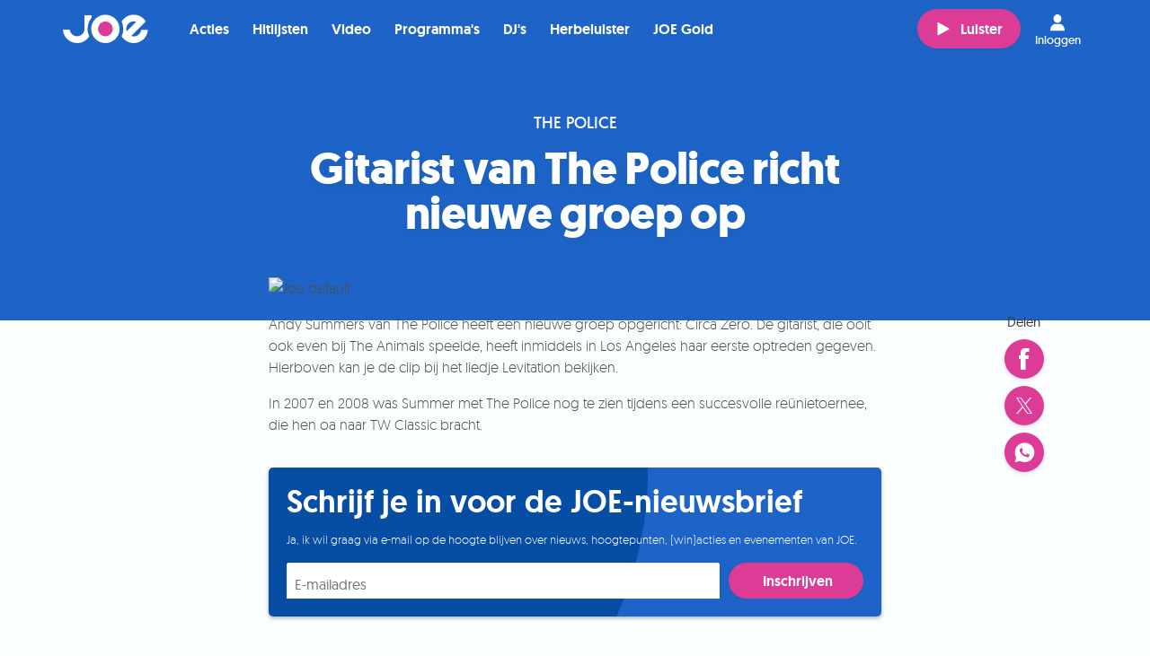

--- FILE ---
content_type: text/html; charset=utf-8
request_url: https://joe.be/nieuws/gitarist-van-police-richt-nieuwe-groep-op
body_size: 19649
content:
<!DOCTYPE html>
<html class="" lang="nl-BE">

<head>
  <title>Gitarist van The Police richt nieuwe groep op - JOE</title>
  <script src="/packs/js/analytics-0929049cc3512557fc33.js"></script>
  <script>
    window.pageMeta = {"page_type":"article","list_item_id":100147,"content_title":"Gitarist van The Police richt nieuwe groep op"};
    window.radio_analytics.pageView();
  </script>
  <script src="/packs/js/settings-a6b56fdf00ab86143580.js"></script>
    <link rel="stylesheet" media="all" href="/assets/joe-e2e96f421ef016ab4d2f0522d998934146bbedd68920be00c218c3b05dfea232.css" />
    <script src="/assets/joe-72508b152dce8fa3327d14c6cc33f8930cc8f87c40063cbb461c499a71b496e1.js" media="all"></script>
    <script src="/packs/js/joe-d8240e635202c959f93a.js"></script>
    
    <link rel="stylesheet" media="all" href="/assets/joe_the_muppets_2023-dea59eebe527b07547afc7cb0ff9d2d436ecbfbc8018e53da95d7603025314ae.css" />
    
    
    
  
  

  <meta name="viewport" content="width=device-width, initial-scale=1.0" />
  <meta name="csrf-token" content="" />
  <meta name="csrf-param" content="authenticity_token" />
  <meta name="google-site-verification" content="62j1P40qneFC5a-n4g4ObIgtjtAtL7qwD1nbYjtON3w" />
  

  <script type="application/ld+json">
    {"@context":"https://schema.org","@type":"WebSite","name":"JOE","url":"https://joe.be"}
  </script>

    <meta property="og:site_name" content="JOE" /><meta property="og:image" content="https://cdn-radio.dpgmedia.net/site/w2400/0/a0/b3/ad/1102449/joe_default.png" /><meta property="og:image:width" content="2400" /><meta property="og:image:height" content="1350" /><meta property="og:title" content="Gitarist van The Police richt nieuwe groep op" /><meta property="og:description" content="Andy Summers van The Police heeft een nieuwe groep opgericht: Circa Zero. De gitarist, die ooit ook even bij The Animals speelde, heeft inmiddels in Los Angeles haar eerste optreden gegeven. Hierboven kan je de clip bij het liedje Levitation bekijken.
In 2007 en 2008 was Summer met The Police nog te zien tijdens een succesvolle reünietoernee, die hen oa naar TW Classic bracht.
" /><meta property="og:type" content="article" /><meta property="twitter:site" content="@joe_be" /><meta property="twitter:card" content="summary_large_image" /><meta property="twitter:title" content="Gitarist van The Police richt nieuwe groep op" /><meta property="twitter:description" content="Andy Summers van The Police heeft een nieuwe groep opgericht: Circa Zero. De gitarist, die ooit ook even bij The Animals speelde, heeft inmiddels in Los Angeles haar eerste optreden gegeven. Hierboven kan je de clip bij het liedje Levitation bekijken.
In 2007 en 2008 was Summer met The Police nog te zien tijdens een succesvolle reünietoernee, die hen oa naar TW Classic bracht.
" /><meta property="twitter:image" content="https://cdn-radio.dpgmedia.net/site/w2400/0/a0/b3/ad/1102449/joe_default.png" /><meta name="description" content="Andy Summers van The Police heeft een nieuwe groep opgericht: Circa Zero. De gitarist, die ooit ook even bij The Animals speelde, heeft inmiddels in Los Angeles haar eerste optreden gegeven. Hierboven kan je de clip bij het liedje Levitation bekijken.
In 2007 en 2008 was Summer met The Police nog te zien tijdens een succesvolle reünietoernee, die hen oa naar TW Classic bracht.
" />
</head>


<body class="page--content">
<svg aria-hidden="true" style="position: absolute; width: 0; height: 0; overflow: hidden;" xmlns="http://www.w3.org/2000/svg" xmlns:xlink="http://www.w3.org/1999/xlink">
  <defs>
    <symbol id="icon-note" viewBox="0 0 24 24">
      <title>note</title>
      <path d="M15.224 9.663c-0.935-1.313-0.847-0.386-1.753-3.004l-0.958-0.158-1.066 7.873c-2.402-1.375-3.917 0.037-3.534 1.814 0.203 0.942 1.734 1.829 3.242 0.954 0.713-0.429 0.942-1.12 1.033-1.61l0.761-5.842c2.717 2.395 1.849 3.845 1.287 5.513 1.155-0.476 2.964-2.577 0.987-5.54z"></path>
    </symbol>
    <symbol id="icon-calendar" viewBox="0 0 24 24">
      <title>calendar</title>
      <path d="M12.579 11.313h0.687v0.687h-0.687v-0.687z"></path>
      <path d="M13.954 12.687h0.687v0.687h-0.687v-0.687z"></path>
      <path d="M13.954 14.063h0.687v0.687h-0.687v-0.687z"></path>
      <path d="M12.579 9.938h0.687v0.687h-0.687v-0.687z"></path>
      <path d="M12.579 12.687h0.687v0.687h-0.687v-0.687z"></path>
      <path d="M12.579 15.438h0.687v0.687h-0.687v-0.687z"></path>
      <path d="M12.579 14.063h0.687v0.687h-0.687v-0.687z"></path>
      <path d="M11.204 9.938h0.687v0.687h-0.687v-0.687z"></path>
      <path d="M15.329 12.687h0.687v0.687h-0.687v-0.687z"></path>
      <path d="M15.329 11.313h0.687v0.687h-0.687v-0.687z"></path>
      <path d="M15.329 9.938h0.687v0.687h-0.687v-0.687z"></path>
      <path d="M15.329 14.063h0.687v0.687h-0.687v-0.687z"></path>
      <path d="M13.954 9.938h0.687v0.687h-0.687v-0.687z"></path>
      <path d="M15.329 15.438h0.687v0.687h-0.687v-0.687z"></path>
      <path d="M13.954 11.313h0.687v0.687h-0.687v-0.687z"></path>
      <path d="M13.954 15.438h0.687v0.687h-0.687v-0.687z"></path>
      <path d="M8.454 11.313h0.687v0.687h-0.687v-0.687z"></path>
      <path d="M8.454 12.687h0.687v0.687h-0.687v-0.687z"></path>
      <path d="M9.829 15.438h0.687v0.687h-0.687v-0.687z"></path>
      <path d="M11.204 11.313h0.687v0.687h-0.687v-0.687z"></path>
      <path d="M8.454 15.438h0.687v0.687h-0.687v-0.687z"></path>
      <path d="M8.454 14.063h0.687v0.687h-0.687v-0.687z"></path>
      <path d="M8.454 9.938h0.687v0.687h-0.687v-0.687z"></path>
      <path d="M11.204 14.063h0.687v0.687h-0.687v-0.687z"></path>
      <path d="M9.829 14.063h0.687v0.687h-0.687v-0.687z"></path>
      <path d="M11.204 12.687h0.687v0.687h-0.687v-0.687z"></path>
      <path d="M11.204 15.438h0.687v0.687h-0.687v-0.687z"></path>
      <path d="M9.829 9.938h0.687v0.687h-0.687v-0.687z"></path>
      <path d="M9.829 12.687h0.687v0.687h-0.687v-0.687z"></path>
      <path d="M9.829 11.313h0.687v0.687h-0.687v-0.687z"></path>
      <path d="M15.329 7.188v-0.687h-1.375v0.687h-3.438v-0.687h-1.375v0.687h-2.063v10.313h10.313v-10.313h-2.063zM13.954 7.875h1.375v0.687h-1.375v-0.687zM9.141 7.875h1.375v0.687h-1.375v-0.687zM16.704 16.812h-8.937v-7.563h8.937v7.563z"></path>
    </symbol>
    <symbol id="icon-gift" viewBox="0 0 24 24">
      <title>gift</title>
      <path d="M15.262 9.587c0.228-0.162 0.446-0.342 0.647-0.542 0.42-0.42 0.701-0.936 0.791-1.454 0.099-0.568-0.046-1.095-0.398-1.447-0.28-0.28-0.66-0.428-1.098-0.428-0.624 0-1.281 0.299-1.803 0.821-0.835 0.835-1.323 1.989-1.585 2.812-0.194-0.827-0.581-1.944-1.332-2.695-0.403-0.403-0.919-0.61-1.406-0.61-0.398 0-0.776 0.138-1.059 0.421-0.628 0.628-0.543 1.732 0.19 2.465 0.261 0.261 0.567 0.478 0.889 0.659h-2.728v3.217h0.804v5.631h9.653v-5.631h0.804v-3.217h-2.369zM14.040 7.177c0.348-0.348 0.783-0.556 1.163-0.556 0.135 0 0.323 0.028 0.458 0.163 0.327 0.327 0.143 1.085-0.393 1.621-0.552 0.552-1.295 0.932-1.941 1.182h-0.637c0.233-0.723 0.654-1.715 1.35-2.41zM8.505 7.587c-0.009-0.115-0.001-0.33 0.153-0.484 0.129-0.129 0.299-0.156 0.419-0.156v0c0.267 0 0.546 0.126 0.766 0.345 0.426 0.426 0.776 1.103 1.014 1.959 0.006 0.023 0.013 0.046 0.019 0.069-0.023-0.006-0.046-0.012-0.069-0.019-0.856-0.238-1.533-0.588-1.959-1.014-0.199-0.199-0.324-0.454-0.343-0.701zM11.196 17.631h-3.217v-5.228h3.217v5.228zM11.196 12h-4.022v-1.609h4.022v1.609zM16.022 17.631h-3.217v-5.228h3.217v5.228zM16.826 12h-4.022v-1.609h4.022v1.609z"></path>
    </symbol>
    <symbol id="icon-player-play" viewBox="0 0 24 24">
      <title>player-play</title>
      <path d="M7.725 18.958c-0.344 0.338-1.225 0.338-1.225 0v-13.705c0-0.337 0.879-0.337 1.223 0l11.522 6.244c0.344 0.336 0.338 0.883-0.006 1.218l-11.513 6.243z"></path>
    </symbol>
    <symbol id="icon-play" viewBox="0 0 24 24">
      <title>play</title>
      <path d="M17.819 12.341l-7.971 4.322c-0.238 0.234-0.848 0.234-0.848 0v-9.488c0-0.233 0.608-0.233 0.846 0l7.977 4.323c0.238 0.233 0.234 0.611-0.004 0.844z"></path>
    </symbol>
    <symbol id="icon-play-large" viewBox="0 0 31 32">
      <title>play</title>
      <path d="M15.467 0c8.528 0 15.467 7.178 15.467 16s-6.938 16-15.467 16c-8.528 0-15.467-7.178-15.467-16s6.939-16 15.467-16zM15.467 29.867c7.352 0 13.333-6.221 13.333-13.867s-5.981-13.867-13.333-13.867c-7.352 0-13.333 6.221-13.333 13.867s5.981 13.867 13.333 13.867zM22.399 15.98c0 0.002-0 0.004-0 0.006 0 0.004 0.001 0.008 0.001 0.012 0 0.327-0.163 0.629-0.426 0.79l-9.008 5.495c-0.123 0.076-0.264 0.116-0.406 0.116-0.153 0-0.301-0.047-0.431-0.136-0.246-0.16-0.397-0.45-0.397-0.773v-10.988c0-0.32 0.156-0.617 0.407-0.776 0.122-0.082 0.269-0.127 0.419-0.127 0.142 0 0.283 0.040 0.407 0.115l9.008 5.494c0.255 0.151 0.419 0.447 0.425 0.771z"></path>
    </symbol>
    <symbol id="icon-play-new" viewBox="0 0 224.27 224.3">
    <title>play-new</title>
    <g id="Layer_2" data-name="Layer 2"><g id="Layer_1-2" data-name="Layer 1"><g id="OPQoAA.tif"><path class="cls-1" d="M0,120.7v-17a9.83,9.83,0,0,0,.5-1.6C1.3,96.9,1.9,91.7,3,86.6,16.4,26.9,78-11.3,137.4,3c61.1,14.7,98.7,74.5,83.5,135.3-11.4,45.8-41.7,73.6-87.8,84-4.1.9-8.3,1.3-12.5,2h-17a9.83,9.83,0,0,0-1.6-.5c-5.4-.9-11-1.2-16.2-2.7-45.4-12.6-73.4-41.9-83.7-87.9C1.1,129.1.7,124.9,0,120.7ZM95.1,112v27.8a8,8,0,0,0,4.1,7.5c2.9,1.6,5.8,1.2,8.5-.6q20.55-13.8,41-27.6c5.3-3.6,5.4-9.9.1-13.4-13.6-9.3-27.4-18.4-41-27.6-2.7-1.8-5.5-2.4-8.5-.8s-4.2,4.2-4.2,7.6Z"/></g></g></g>
  </symbol>
    <symbol id="icon-stop" viewBox="0 0 24 24">
      <title>player-stop</title>
      <path d="M19 18.125c0 0.482-0.393 0.875-0.875 0.875h-12.25c-0.482 0-0.875-0.393-0.875-0.875v-12.25c0-0.482 0.393-0.875 0.875-0.875h12.25c0.482 0 0.875 0.393 0.875 0.875v12.25z"></path>
    </symbol>
    <symbol id="icon-player-video" viewBox="0 0 37 24">
      <title>player-video</title>
      <path d="M5.169 0c-2.85 0-5.169 2.319-5.169 5.169v13.292c0 2.85 2.319 5.169 5.169 5.169h18.462c2.85 0 5.169-2.319 5.169-5.169v-13.292c0-2.85-2.319-5.169-5.169-5.169h-18.462zM35.423 3.046c-0.216 0-0.421 0.038-0.623 0.138l-4.523 2.354v12.577l4.592 2.423c0.193 0.084 0.395 0.138 0.6 0.138 0.389 0 0.741-0.164 1.015-0.438 0.28-0.277 0.438-0.643 0.438-1.038v-14.7c0-0.796-0.692-1.454-1.5-1.454z"></path>
    </symbol>
    <symbol id="icon-mute" viewBox="0 0 28 24">
      <title>mute</title>
      <path d="M11.326 19.085c0 0.563-0.384 0.757-0.854 0.43l-5.297-3.672c-0.47-0.325-1.326-0.591-1.902-0.591h-2.227c-0.575 0-1.047-0.46-1.047-1.024v-4.792c0-0.562 0.472-1.021 1.047-1.021h2.225c0.577 0 1.441-0.258 1.917-0.571l5.266-3.459c0.478-0.314 0.87-0.11 0.87 0.451v14.248zM15.893 16.789c-0.624 0.977-2.21 0.079-1.582-0.902 1.733-2.716 2.31-5.751 0.143-8.416-0.725-0.894 0.561-2.168 1.296-1.265 2.699 3.319 2.371 7.092 0.143 10.583zM18.687 18.773c2.992-3.445 3.011-10.417 0-13.858-0.763-0.872 0.528-2.143 1.297-1.264 3.695 4.221 3.672 12.159 0 16.386-0.765 0.882-2.056-0.39-1.297-1.264zM23.738 23.019c-0.836 0.817-2.133-0.448-1.298-1.264 4.883-4.777 4.532-15.32 0-20.205-0.79-0.852 0.503-2.122 1.298-1.264 5.192 5.6 5.609 17.247 0 22.733z"></path>
    </symbol>
    <symbol id="icon-player-stop" viewBox="0 0 24 24">
      <title>player-stop</title>
      <path d="M19 18.125c0 0.482-0.393 0.875-0.875 0.875h-12.25c-0.482 0-0.875-0.393-0.875-0.875v-12.25c0-0.482 0.393-0.875 0.875-0.875h12.25c0.482 0 0.875 0.393 0.875 0.875v12.25z"></path>
    </symbol>
    <symbol id="icon-heart" viewBox="0 0 24 24">
      <title>heart</title>
      <path d="M18.655 11.52c-0.112 0.509-0.285 0.999-0.521 1.47-0.235 0.47-0.518 0.918-0.849 1.341-0.33 0.424-0.675 0.82-1.035 1.188-0.378 0.394-0.774 0.771-1.19 1.131s-0.847 0.697-1.293 1.013c-0.103 0.069-0.384 0.276-0.843 0.623-0.459 0.346-0.765 0.499-0.92 0.456-0.154 0.043-0.461-0.11-0.919-0.456-0.459-0.347-0.74-0.554-0.843-0.623-0.446-0.317-0.877-0.654-1.293-1.013s-0.817-0.736-1.203-1.131c-0.351-0.368-0.692-0.764-1.022-1.188-0.33-0.423-0.614-0.871-0.85-1.341-0.235-0.471-0.409-0.961-0.52-1.47-0.112-0.509-0.133-1.033-0.065-1.573 0.060-0.411 0.191-0.806 0.393-1.188 0.201-0.38 0.457-0.721 0.765-1.020 0.308-0.3 0.66-0.539 1.055-0.719 0.394-0.18 0.81-0.271 1.248-0.271 0.599 0 1.202 0.146 1.807 0.437s1.087 0.672 1.447 1.143c0.361-0.471 0.843-0.851 1.448-1.143s1.206-0.437 1.807-0.437c0.438 0 0.854 0.091 1.248 0.271s0.744 0.419 1.048 0.719c0.304 0.299 0.56 0.64 0.765 1.020 0.206 0.381 0.335 0.777 0.386 1.188 0.077 0.54 0.060 1.064-0.052 1.573z"></path>
    </symbol>
    <symbol id="icon-close" viewBox="0 0 24 24">
      <title>close</title>
      <path d="M11.648 10.242l7.734-7.734 2.109 2.109-7.734 7.734 7.382 7.382-2.109 2.109-7.382-7.382-7.031 7.031-2.109-2.109 7.031-7.031-7.382-7.382 2.109-2.109 7.382 7.382z"></path>
    </symbol>
    <symbol id="icon-close_button" viewBox="0 0 24 24">
      <title>close</title>
      <path d="M11.648 10.242l7.734-7.734 2.109 2.109-7.734 7.734 7.382 7.382-2.109 2.109-7.382-7.382-7.031 7.031-2.109-2.109 7.031-7.031-7.382-7.382 2.109-2.109 7.382 7.382z"></path>
    </symbol>
    <symbol id="icon-attachment" viewBox="0 0 24 24">
      <title>attachment</title>
      <path fill="#8a9295" style="fill: var(--color1, #8a9295)" d="M16.333 2c-1.159 0-2.298 0.449-3.177 1.328l-7.812 7.812c-2.477 2.477-2.477 6.507 0 8.984s6.507 2.477 8.984 0l5.208-5.208-1.172-1.172-5.208 5.208c-1.839 1.839-4.801 1.839-6.641 0s-1.839-4.801 0-6.641l7.812-7.812c1.12-1.12 2.917-1.12 4.036 0s1.12 2.917 0 4.036l-7.812 7.812c-0.4 0.4-1.032 0.4-1.432 0s-0.4-1.032 0-1.432l7.161-7.161-1.172-1.172-7.161 7.161c-1.038 1.038-1.038 2.738 0 3.776s2.738 1.038 3.776 0l7.812-7.812c1.758-1.758 1.758-4.622 0-6.38-0.879-0.879-2.044-1.328-3.203-1.328z"></path>
    </symbol>
    <symbol id="icon-send" viewBox="0 0 24 24">
      <title>send</title>
      <path d="M1 11.142l1.255 0.78 5.816 3.714 3.714 5.816 0.78 1.255 0.577-1.357 7.783-18.568-1.747 0.729-18.178 7.631zM4.307 11.43l11.87-4.985-7.665 7.665-4.205-2.679zM9.597 15.195l7.665-7.665-4.985 11.87-2.679-4.205z"></path>
    </symbol>
    <symbol id="icon-chat" viewBox="0 0 24 24">
      <title>chat</title>
      <path d="M22.356 16.746c0 0.093-0.074 0.169-0.164 0.169h-1.315c-0.454 0-0.822 0.379-0.822 0.847v1.742l-3.304-2.42c-0.138-0.106-0.305-0.166-0.477-0.169h-5.918c-0.091 0-0.164-0.076-0.164-0.169v-1.864h5.425c0.998-0.002 1.806-0.836 1.808-1.864v-5.932h4.767c0.091 0 0.164 0.076 0.164 0.17v9.492zM17.425 5.39v-1.525c-0.002-1.029-0.81-1.863-1.808-1.864h-13.808c-0.998 0.002-1.806 0.835-1.808 1.864v9.153c0.002 1.029 0.81 1.862 1.808 1.864h1.151v3.22c-0.001 0.468 0.366 0.848 0.82 0.85 0.208 0 0.409-0.080 0.561-0.226l4.044-3.844h0.171v1.864c0.002 1.026 0.806 1.859 1.802 1.864h5.655l4.389 3.22c0.363 0.281 0.878 0.205 1.151-0.169 0.107-0.147 0.164-0.325 0.164-0.508v-2.542h0.477c0.998-0.002 1.806-0.836 1.808-1.864v-9.492c-0.002-1.029-0.81-1.863-1.808-1.864h-4.767z"></path>
    </symbol>
    <symbol id="icon-deezer" viewBox="0 0 33 24">
      <title>deezer</title>
      <path fill="#094c59" style="fill: var(--color2, #094c59)" d="M4.635 3.555c-0.467 0.11-0.781 0.546-0.734 1.025s0.444 0.844 0.923 0.86h5.026c0.373 0.063 0.75-0.102 0.954-0.42 0.208-0.318 0.208-0.726 0-1.044-0.204-0.318-0.581-0.483-0.954-0.42h-5.026c-0.063-0.008-0.126-0.008-0.189 0zM4.635 6.571c-0.467 0.11-0.781 0.546-0.734 1.025s0.444 0.844 0.923 0.86h5.026c0.373 0.063 0.75-0.102 0.954-0.42 0.208-0.318 0.208-0.726 0-1.044-0.204-0.318-0.581-0.483-0.954-0.42h-5.026c-0.063-0.008-0.126-0.008-0.189 0zM22.62 6.571c-0.467 0.11-0.781 0.546-0.734 1.025s0.444 0.844 0.923 0.86h5.026c0.373 0.063 0.75-0.102 0.954-0.42 0.208-0.318 0.208-0.726 0-1.044-0.204-0.318-0.581-0.483-0.954-0.42h-5.026c-0.063-0.008-0.126-0.008-0.189 0zM4.635 9.586c-0.467 0.11-0.781 0.546-0.734 1.025s0.444 0.844 0.923 0.86h5.026c0.373 0.063 0.75-0.102 0.954-0.42 0.208-0.318 0.208-0.726 0-1.044-0.204-0.318-0.581-0.483-0.954-0.42h-5.026c-0.063-0.008-0.126-0.008-0.189 0zM13.137 9.586c-0.467 0.11-0.781 0.546-0.734 1.025s0.444 0.844 0.923 0.86h6.031c0.373 0.063 0.75-0.102 0.954-0.42 0.208-0.318 0.208-0.726 0-1.044-0.204-0.318-0.581-0.483-0.954-0.42h-6.031c-0.063-0.008-0.126-0.008-0.189 0zM22.62 9.586c-0.467 0.11-0.781 0.546-0.734 1.025s0.444 0.844 0.923 0.86h5.026c0.373 0.063 0.75-0.102 0.954-0.42 0.208-0.318 0.208-0.726 0-1.044-0.204-0.318-0.581-0.483-0.954-0.42h-5.026c-0.063-0.008-0.126-0.008-0.189 0zM4.635 12.601c-0.467 0.11-0.781 0.546-0.734 1.025s0.444 0.844 0.923 0.86h5.026c0.373 0.063 0.75-0.102 0.954-0.42 0.208-0.318 0.208-0.726 0-1.044-0.204-0.318-0.581-0.483-0.954-0.42h-5.026c-0.063-0.008-0.126-0.008-0.189 0zM13.137 12.601c-0.467 0.11-0.781 0.546-0.734 1.025s0.444 0.844 0.923 0.86h6.031c0.373 0.063 0.75-0.102 0.954-0.42 0.208-0.318 0.208-0.726 0-1.044-0.204-0.318-0.581-0.483-0.954-0.42h-6.031c-0.063-0.008-0.126-0.008-0.189 0zM22.62 12.601c-0.467 0.11-0.781 0.546-0.734 1.025s0.444 0.844 0.923 0.86h5.026c0.373 0.063 0.75-0.102 0.954-0.42 0.208-0.318 0.208-0.726 0-1.044-0.204-0.318-0.581-0.483-0.954-0.42h-5.026c-0.063-0.008-0.126-0.008-0.189 0zM4.635 15.617c-0.467 0.11-0.781 0.546-0.734 1.025s0.444 0.844 0.923 0.86h5.026c0.373 0.063 0.75-0.102 0.954-0.42 0.208-0.318 0.208-0.726 0-1.044-0.204-0.318-0.581-0.483-0.954-0.42h-5.026c-0.063-0.008-0.126-0.008-0.189 0zM13.137 15.617c-0.467 0.11-0.781 0.546-0.734 1.025s0.444 0.844 0.923 0.86h6.031c0.373 0.063 0.75-0.102 0.954-0.42 0.208-0.318 0.208-0.726 0-1.044-0.204-0.318-0.581-0.483-0.954-0.42h-6.031c-0.063-0.008-0.126-0.008-0.189 0zM22.62 15.617c-0.467 0.11-0.781 0.546-0.734 1.025s0.444 0.844 0.923 0.86h5.026c0.373 0.063 0.75-0.102 0.954-0.42 0.208-0.318 0.208-0.726 0-1.044-0.204-0.318-0.581-0.483-0.954-0.42h-5.026c-0.063-0.008-0.126-0.008-0.189 0zM4.635 18.632c-0.467 0.11-0.781 0.546-0.734 1.025s0.444 0.844 0.923 0.86h5.026c0.373 0.063 0.75-0.102 0.954-0.42 0.208-0.318 0.208-0.726 0-1.044-0.204-0.318-0.581-0.483-0.954-0.42h-5.026c-0.063-0.008-0.126-0.008-0.189 0zM13.137 18.632c-0.467 0.11-0.781 0.546-0.734 1.025s0.444 0.844 0.923 0.86h6.031c0.373 0.063 0.75-0.102 0.954-0.42 0.208-0.318 0.208-0.726 0-1.044-0.204-0.318-0.581-0.483-0.954-0.42h-6.031c-0.063-0.008-0.126-0.008-0.189 0zM22.62 18.632c-0.467 0.11-0.781 0.546-0.734 1.025s0.444 0.844 0.923 0.86h5.026c0.373 0.063 0.75-0.102 0.954-0.42 0.208-0.318 0.208-0.726 0-1.044-0.204-0.318-0.581-0.483-0.954-0.42h-5.026c-0.063-0.008-0.126-0.008-0.189 0z"></path>
    </symbol>
    <symbol id="icon-actions" viewBox="0 0 24 24">
      <title>actions</title>
      <path d="M14 7.5c0 0.828-0.672 1.5-1.5 1.5s-1.5-0.672-1.5-1.5c0-0.828 0.672-1.5 1.5-1.5s1.5 0.672 1.5 1.5z"></path>
      <path d="M14 12.5c0 0.828-0.672 1.5-1.5 1.5s-1.5-0.672-1.5-1.5c0-0.828 0.672-1.5 1.5-1.5s1.5 0.672 1.5 1.5z"></path>
      <path d="M14 17.5c0 0.828-0.672 1.5-1.5 1.5s-1.5-0.672-1.5-1.5c0-0.828 0.672-1.5 1.5-1.5s1.5 0.672 1.5 1.5z"></path>
    </symbol>
    <symbol id="icon-dropdown" viewBox="0 0 24 24">
      <title>dropdown</title>
      <path d="M4.405 9.136l7.395 7.114c0.111 0.107 0.288 0.107 0.399 0l7.395-7.114c0.115-0.11 0.118-0.293 0.008-0.407-0.054-0.056-0.129-0.088-0.208-0.088h-14.791c-0.159 0-0.288 0.129-0.288 0.288 0 0.078 0.032 0.153 0.088 0.208z"></path>
    </symbol>
    <symbol id="icon-channels" viewBox="0 0 24 24">
      <title>channels</title>
      <path d="M6.14 4c-2.859 2.784-2.849 7.402 0 10.251l0.936-0.936c-2.342-2.342-2.331-6.087 0-8.359l-0.936-0.956zM17.867 4.062l-0.936 0.956c2.344 2.344 2.344 6.014 0 8.359l0.936 0.956c2.843-2.843 2.843-7.428 0-10.272zM7.949 5.996c-1.721 1.721-1.721 4.538 0 6.259l0.936-0.936c-1.206-1.206-1.206-3.181 0-4.387l-0.936-0.936zM16.058 6.058l-0.936 0.956c1.206 1.206 1.206 3.16 0 4.366l0.936 0.956c1.721-1.721 1.721-4.559 0-6.279zM12.004 7.867c-0.736 0-1.331 0.595-1.331 1.331 0 0.416 0.2 0.775 0.499 1.019l-2.953 8.296h-0.873v1.331h2.661v-1.331h-0.395l2.391-6.674 2.391 6.674h-0.395v1.331h2.661v-1.331h-0.873l-2.953-8.296c0.299-0.244 0.499-0.603 0.499-1.019 0-0.736-0.595-1.331-1.331-1.331z"></path>
    </symbol>
    <symbol id="icon-applestore" viewBox="0 0 66 24">
      <title>applestore</title>
      <path d="M59.217 6.705c-0.439 0-0.625 0.399-0.654 0.688h1.238c0.006-0.26-0.11-0.688-0.584-0.688zM31.548 8.249c0 0.278 0.18 0.405 0.405 0.405 0.289 0 0.492-0.185 0.561-0.388 0.017-0.052 0.017-0.104 0.017-0.157v-0.387c-0.503-0.006-0.983 0.098-0.983 0.526zM45.238 6.734c-0.503 0-0.706 0.492-0.706 0.96 0 0.544 0.272 0.955 0.7 0.955 0.405 0 0.688-0.393 0.688-0.966 0-0.44-0.196-0.949-0.682-0.949zM40.458 6.705c-0.439 0-0.624 0.399-0.654 0.688h1.238c0.006-0.26-0.11-0.688-0.584-0.688zM35.338 6.774c-0.289 0-0.555 0.208-0.63 0.521-0.012 0.052-0.024 0.116-0.024 0.185v0.457c0 0.058 0.006 0.116 0.018 0.168 0.075 0.289 0.324 0.497 0.631 0.497 0.446 0 0.717-0.353 0.717-0.925 0-0.497-0.238-0.903-0.712-0.903zM60.454 15.973h-3.646c0.014 0.539 0.191 0.95 0.529 1.235 0.307 0.256 0.704 0.383 1.192 0.383 0.541 0 1.031-0.086 1.474-0.261l0.192 0.845c-0.516 0.227-1.128 0.337-1.835 0.337-0.846 0-1.512-0.248-1.995-0.747s-0.728-1.168-0.728-2.008c0-0.826 0.227-1.511 0.675-2.061 0.475-0.585 1.112-0.876 1.913-0.876 0.79 0 1.385 0.292 1.789 0.876 0.322 0.467 0.484 1.041 0.484 1.724 0 0.216-0.016 0.4-0.044 0.552zM55.438 7.411v1.689h-0.711v-4.107h0.711v1.671h0.012c0.087-0.133 0.208-0.243 0.353-0.318 0.145-0.081 0.312-0.127 0.492-0.127 0.48 0 0.983 0.318 0.983 1.22v1.66h-0.712v-1.585c0-0.405-0.15-0.717-0.544-0.717-0.277 0-0.474 0.185-0.555 0.399-0.023 0.064-0.029 0.139-0.029 0.214zM55.254 14.012c-0.12-0.021-0.248-0.031-0.382-0.031-0.427 0-0.757 0.162-0.99 0.483-0.203 0.286-0.304 0.641-0.304 1.079v2.869h-1.215v-3.748c0-0.626-0.011-1.201-0.032-1.72h1.057l0.046 1.047h0.033c0.127-0.359 0.328-0.649 0.607-0.865 0.27-0.197 0.564-0.292 0.879-0.292 0.111 0 0.214 0.006 0.302 0.021v1.158zM52.135 6.283h0.399v-0.527l0.7-0.197v0.723h0.677v0.532h-0.677v1.243c0 0.347 0.092 0.521 0.364 0.521 0.127 0 0.197-0.006 0.278-0.029l0.012 0.538c-0.104 0.041-0.295 0.076-0.515 0.076-0.266 0-0.481-0.087-0.613-0.231-0.156-0.162-0.226-0.422-0.226-0.793v-1.324h-0.399v-0.532zM50.879 17.706c-0.504 0.553-1.172 0.83-2.002 0.83-0.804 0-1.446-0.266-1.921-0.798-0.476-0.531-0.713-1.206-0.713-2.015 0-0.847 0.245-1.541 0.736-2.081 0.492-0.542 1.152-0.809 1.985-0.809 0.806 0 1.45 0.264 1.937 0.799 0.464 0.514 0.697 1.184 0.697 2.001 0 0.843-0.238 1.53-0.719 2.072zM45.209 9.164c-0.793 0-1.412-0.544-1.412-1.452 0-0.925 0.608-1.492 1.458-1.492 0.839 0 1.4 0.59 1.4 1.446 0 1.035-0.729 1.498-1.446 1.498zM45.894 13.855h-1.341v2.658c0 0.675 0.238 1.009 0.711 1.009 0.217 0 0.396-0.016 0.539-0.053l0.035 0.92c-0.24 0.090-0.555 0.135-0.945 0.135-0.478 0-0.855-0.144-1.124-0.439-0.273-0.291-0.407-0.783-0.407-1.473v-2.758h-0.798v-0.91h0.798v-1.001l1.191-0.36v1.361h1.341v0.91zM41.61 17.861c-0.497 0.443-1.184 0.663-2.066 0.663-0.818 0-1.472-0.158-1.966-0.471l0.282-1.012c0.532 0.313 1.117 0.472 1.753 0.472 0.46 0 0.815-0.104 1.070-0.309 0.254-0.206 0.381-0.481 0.381-0.83 0-0.304-0.105-0.563-0.314-0.774-0.212-0.21-0.558-0.404-1.046-0.585-1.326-0.494-1.991-1.218-1.991-2.17 0-0.623 0.232-1.134 0.701-1.532 0.469-0.396 1.090-0.596 1.863-0.596 0.689 0 1.264 0.121 1.722 0.359l-0.307 0.99c-0.428-0.232-0.913-0.349-1.455-0.349-0.428 0-0.764 0.109-1.006 0.314-0.202 0.19-0.304 0.419-0.304 0.689 0 0.298 0.117 0.546 0.349 0.744 0.203 0.179 0.571 0.374 1.102 0.583 0.655 0.261 1.133 0.57 1.442 0.924 0.307 0.353 0.461 0.79 0.461 1.315 0 0.645-0.226 1.172-0.672 1.575zM35.494 9.164c-0.365 0-0.689-0.139-0.891-0.486h-0.012l-0.035 0.422h-0.608c0.012-0.191 0.023-0.503 0.023-0.793v-3.314h0.711v1.677h0.012c0.173-0.272 0.48-0.451 0.902-0.451 0.689 0 1.18 0.573 1.174 1.428 0 1.012-0.642 1.516-1.278 1.516zM34.659 17.818c-0.453 0.478-1.014 0.718-1.686 0.718-0.724 0-1.244-0.258-1.56-0.777v2.872h-1.216v-5.889c0-0.585-0.016-1.183-0.045-1.797h1.066l0.070 0.866h0.021c0.408-0.65 1.021-0.976 1.846-0.976 0.645 0 1.183 0.253 1.615 0.765 0.432 0.509 0.647 1.182 0.647 2.013 0 0.933-0.252 1.665-0.759 2.206zM29.205 9.1h0.711v-4.106h-0.711v4.106zM28.652 17.818c-0.452 0.478-1.015 0.718-1.685 0.718-0.726 0-1.245-0.258-1.561-0.777v2.872h-1.214v-5.889c0-0.585-0.016-1.183-0.046-1.797h1.069l0.067 0.866h0.021c0.407-0.65 1.021-0.976 1.847-0.976 0.645 0 1.182 0.253 1.616 0.765 0.43 0.509 0.646 1.182 0.646 2.013 0 0.933-0.252 1.665-0.759 2.206zM23.894 8.325c0-0.705 0.631-1.070 1.672-1.064v-0.046c0-0.185-0.076-0.492-0.573-0.492-0.278 0-0.566 0.087-0.758 0.208l-0.139-0.463c0.208-0.127 0.572-0.249 1.018-0.249 0.902 0 1.162 0.573 1.162 1.191v1.012c0 0.254 0.012 0.503 0.046 0.677h-0.642l-0.052-0.312h-0.017c-0.168 0.22-0.463 0.376-0.833 0.376-0.567 0-0.885-0.411-0.885-0.839zM22.429 9.1h-0.7l-1.047-2.817h0.77l0.456 1.428c0.081 0.249 0.139 0.474 0.191 0.706h0.018c0.052-0.231 0.116-0.452 0.191-0.706l0.451-1.428h0.746l-1.076 2.817zM22.153 18.412l-0.708-2.226h-2.465l-0.676 2.226h-1.259l2.44-7.583h1.509l2.454 7.583h-1.295zM13.567 18.128c0 0.687-0.56 1.243-1.246 1.243h-5.342c-0.687 0-1.247-0.557-1.247-1.243v-11.87c0-0.687 0.56-1.245 1.247-1.245h5.342c0.686 0 1.246 0.558 1.246 1.245v11.87zM18.304 5.201h0.908l1.266 3.899h-0.769l-0.353-1.105h-1.232l-0.335 1.105h-0.735l1.25-3.899zM27.377 9.1h0.711v-2.817h-0.711v2.817zM27.735 5.109c0.243 0 0.393 0.168 0.399 0.388 0 0.208-0.156 0.382-0.405 0.382-0.237 0-0.393-0.174-0.393-0.382 0-0.22 0.162-0.388 0.399-0.388zM31.941 6.723c-0.277 0-0.566 0.087-0.757 0.208l-0.139-0.463c0.208-0.127 0.572-0.249 1.017-0.249 0.903 0 1.163 0.573 1.163 1.191v1.012c0 0.254 0.012 0.503 0.046 0.677h-0.642l-0.052-0.312h-0.017c-0.168 0.22-0.463 0.376-0.833 0.376-0.567 0-0.885-0.411-0.885-0.839 0-0.705 0.63-1.070 1.671-1.064v-0.046c0-0.185-0.076-0.492-0.573-0.492zM37.583 9.099h0.711v-4.106h-0.711v4.106zM40.499 6.22c0.913 0 1.215 0.752 1.215 1.371 0 0.133-0.012 0.237-0.023 0.3h-1.886c0.017 0.509 0.411 0.729 0.868 0.729 0.329 0 0.561-0.052 0.781-0.127l0.104 0.486c-0.243 0.104-0.578 0.179-0.983 0.179-0.913 0-1.451-0.561-1.451-1.422 0-0.781 0.474-1.516 1.377-1.516zM47.969 6.283l0.035 0.422h0.018c0.127-0.22 0.433-0.486 0.902-0.486 0.492 0 1.001 0.318 1.001 1.209v1.672h-0.712v-1.591c0-0.404-0.15-0.711-0.538-0.711-0.283 0-0.48 0.202-0.555 0.416-0.023 0.058-0.035 0.145-0.035 0.226v1.66h-0.712v-1.978c0-0.324-0.012-0.596-0.023-0.839h0.619zM59.257 6.22c0.913 0 1.215 0.752 1.215 1.371 0 0.133-0.012 0.237-0.023 0.3h-1.886c0.017 0.509 0.411 0.729 0.868 0.729 0.329 0 0.561-0.052 0.781-0.127l0.104 0.486c-0.243 0.104-0.578 0.179-0.983 0.179-0.913 0-1.451-0.561-1.451-1.422 0-0.781 0.474-1.516 1.377-1.516zM18.935 6.497c-0.076-0.237-0.139-0.503-0.197-0.728h-0.012c-0.058 0.225-0.121 0.497-0.185 0.728l-0.3 0.96h1.001l-0.306-0.96zM25.565 8.267c0.017-0.052 0.017-0.104 0.017-0.157v-0.387c-0.503-0.006-0.983 0.098-0.983 0.526 0 0.278 0.179 0.405 0.405 0.405 0.289 0 0.491-0.185 0.561-0.388zM58.135 13.663c-0.397 0-0.719 0.169-0.967 0.497-0.203 0.261-0.324 0.577-0.36 0.943h2.531c0.006-0.359-0.071-0.669-0.235-0.933-0.211-0.336-0.534-0.507-0.969-0.507zM20.206 11.842h-0.021c-0.076 0.322-0.195 0.798-0.361 1.429l-0.63 1.98h2.036l-0.639-1.98c-0.069-0.203-0.198-0.68-0.384-1.429zM32.763 13.798c-0.301 0-0.57 0.099-0.815 0.298-0.244 0.201-0.404 0.462-0.479 0.785-0.037 0.151-0.055 0.274-0.055 0.372v0.911c0 0.398 0.12 0.735 0.365 1.008 0.243 0.271 0.561 0.409 0.949 0.409 0.46 0 0.816-0.175 1.071-0.529 0.256-0.352 0.384-0.817 0.384-1.397 0-0.531-0.121-0.971-0.36-1.315-0.265-0.358-0.617-0.542-1.059-0.542zM48.919 13.723c-0.486 0-0.858 0.216-1.112 0.65-0.22 0.358-0.328 0.794-0.328 1.311 0 0.503 0.108 0.932 0.328 1.29 0.26 0.434 0.628 0.65 1.103 0.65 0.462 0 0.827-0.219 1.088-0.663 0.227-0.363 0.34-0.798 0.34-1.298s-0.108-0.932-0.325-1.29c-0.259-0.434-0.621-0.65-1.094-0.65zM26.753 13.798c-0.299 0-0.57 0.099-0.814 0.298-0.245 0.201-0.403 0.462-0.478 0.785-0.037 0.151-0.055 0.274-0.055 0.372v0.911c0 0.398 0.12 0.735 0.365 1.008 0.243 0.271 0.561 0.409 0.95 0.409 0.457 0 0.816-0.175 1.070-0.529 0.255-0.352 0.381-0.817 0.381-1.397 0-0.531-0.119-0.971-0.359-1.315-0.264-0.358-0.616-0.542-1.059-0.542zM6.489 16.868h6.32v-9.348h-6.32v9.348zM9.648 17.42c-0.354 0-0.643 0.29-0.643 0.646s0.289 0.644 0.643 0.644c0.356 0 0.644-0.289 0.644-0.644s-0.288-0.646-0.644-0.646zM9.029 6.567h1.239c0.081 0 0.147-0.067 0.147-0.144 0-0.082-0.066-0.148-0.147-0.148h-1.239c-0.079 0-0.146 0.066-0.146 0.148 0 0.078 0.067 0.144 0.146 0.144z"></path>
      <path d="M3.175 1.233c-1.297 0-2.353 1.056-2.353 2.353v17.208c0 1.295 1.056 2.349 2.353 2.349h59.88c1.297 0 2.353-1.054 2.353-2.349v-17.208c0-1.297-1.056-2.353-2.353-2.353h-59.88zM63.055 23.966h-59.88c-1.751 0-3.175-1.423-3.175-3.171v-17.208c0-1.751 1.424-3.175 3.175-3.175h59.88c1.751 0 3.175 1.424 3.175 3.175v17.208c0 1.749-1.424 3.171-3.175 3.171z"></path>
    </symbol>
    <symbol id="icon-googleplay" viewBox="0 0 71 24">
      <title>googleplay</title>
      <path d="M0 23.945h70.254v-23.534l-70.254-0h70.254v23.534h-70.254z"></path>
      <path d="M3.48 1.233c-1.465 0-2.658 1.193-2.658 2.658v16.573c0 1.466 1.193 2.658 2.658 2.658h63.294c1.465 0 2.658-1.193 2.658-2.658v-16.573c0-1.466-1.192-2.658-2.658-2.658h-63.294zM66.774 23.945h-63.294c-1.919 0-3.48-1.561-3.48-3.48v-16.573c0-1.919 1.561-3.48 3.48-3.48h63.294c1.919 0 3.48 1.561 3.48 3.48v16.573c0 1.919-1.561 3.48-3.48 3.48z"></path>
      <path d="M22.672 6.456c-0.166-0.501-0.249-0.773-0.249-0.813h-0.023c0 0.038-0.086 0.309-0.258 0.813h0.531zM23.346 7.28h-0.467c0-0.064-0.044-0.246-0.132-0.545h-0.674c-0.091 0.295-0.137 0.476-0.137 0.545h-0.439c0-0.038 0.113-0.349 0.341-0.933s0.34-0.906 0.34-0.965h0.551c0 0.056 0.103 0.372 0.308 0.952s0.309 0.894 0.309 0.947z"></path>
      <path d="M25.227 7.28h-0.36c0-0.040-0.134-0.25-0.401-0.631-0.28-0.402-0.439-0.676-0.478-0.824h-0.023c0.024 0.213 0.036 0.405 0.036 0.578 0 0.24 0.007 0.533 0.020 0.878h-0.358c0.015-0.301 0.022-0.632 0.022-0.993 0-0.355-0.007-0.656-0.022-0.906h0.433c0 0.052 0.12 0.257 0.36 0.617 0.256 0.382 0.402 0.641 0.44 0.777h0.022c-0.023-0.217-0.035-0.411-0.035-0.583 0-0.263-0.007-0.534-0.021-0.811h0.365c-0.014 0.241-0.021 0.543-0.021 0.906 0 0.366 0.007 0.697 0.021 0.993z"></path>
      <path d="M26.942 6.328c0-0.187-0.055-0.344-0.163-0.471s-0.275-0.192-0.499-0.192c-0.042 0-0.099 0.004-0.172 0.013 0.009 0.194 0.014 0.397 0.014 0.61 0 0.232 0.005 0.463 0.015 0.691 0.063 0.013 0.127 0.019 0.189 0.019 0.209 0 0.364-0.065 0.465-0.194s0.151-0.288 0.151-0.475zM27.34 6.266c0 0.276-0.089 0.517-0.266 0.723s-0.425 0.309-0.744 0.309c-0.144 0-0.342-0.006-0.595-0.018 0.013-0.293 0.019-0.624 0.019-0.993 0-0.354-0.006-0.656-0.019-0.906h0.255c0.042 0 0.104-0.002 0.187-0.005s0.136-0.005 0.162-0.005c0.351 0 0.605 0.088 0.763 0.263s0.237 0.385 0.237 0.63z"></path>
      <path d="M28.742 5.939c0-0.193-0.125-0.29-0.373-0.29-0.091 0-0.172 0.007-0.242 0.021 0.011 0.15 0.016 0.347 0.016 0.589 0.053 0.002 0.099 0.003 0.136 0.003 0.309 0 0.464-0.107 0.464-0.322zM29.289 7.28h-0.432c-0.113-0.344-0.199-0.557-0.259-0.638s-0.157-0.121-0.292-0.121c-0.056 0-0.11 0-0.162 0.002 0 0.25 0.005 0.502 0.013 0.757h-0.405c0.012-0.294 0.019-0.625 0.019-0.993 0-0.354-0.007-0.656-0.019-0.906h0.252c0.029 0 0.090-0.001 0.183-0.005s0.179-0.004 0.257-0.004c0.446 0 0.67 0.153 0.67 0.458 0 0.242-0.127 0.411-0.382 0.506v0.022c0.098 0.027 0.184 0.104 0.258 0.23s0.173 0.356 0.298 0.692z"></path>
      <path d="M30.977 6.338c0-0.203-0.052-0.368-0.156-0.495s-0.232-0.189-0.385-0.189c-0.142 0-0.262 0.064-0.361 0.191s-0.149 0.288-0.149 0.483c0 0.202 0.052 0.367 0.157 0.494s0.233 0.19 0.385 0.19c0.142 0 0.262-0.064 0.362-0.192s0.148-0.288 0.148-0.482zM31.379 6.296c0 0.298-0.091 0.546-0.274 0.742s-0.409 0.294-0.678 0.294c-0.257 0-0.471-0.090-0.645-0.27s-0.26-0.409-0.26-0.687c0-0.298 0.092-0.546 0.274-0.742s0.409-0.295 0.678-0.295c0.257 0 0.472 0.090 0.645 0.27s0.259 0.409 0.259 0.688z"></path>
      <path d="M32.296 7.28h-0.505c0.015-0.301 0.023-0.632 0.023-0.993 0-0.355-0.008-0.656-0.023-0.906h0.505c-0.016 0.245-0.024 0.547-0.024 0.906 0 0.367 0.008 0.698 0.024 0.993z"></path>
      <path d="M33.919 6.328c0-0.187-0.055-0.344-0.163-0.471s-0.275-0.192-0.499-0.192c-0.042 0-0.099 0.004-0.172 0.013 0.009 0.194 0.015 0.397 0.015 0.61 0 0.232 0.005 0.463 0.014 0.691 0.063 0.013 0.127 0.019 0.189 0.019 0.209 0 0.364-0.065 0.465-0.194s0.151-0.288 0.151-0.475zM34.317 6.266c0 0.276-0.089 0.517-0.266 0.723s-0.425 0.309-0.744 0.309c-0.144 0-0.342-0.006-0.595-0.018 0.013-0.293 0.019-0.624 0.019-0.993 0-0.354-0.006-0.656-0.019-0.906h0.255c0.042 0 0.104-0.002 0.187-0.005s0.136-0.005 0.162-0.005c0.351 0 0.605 0.088 0.764 0.263s0.237 0.385 0.237 0.63z"></path>
      <path d="M36.448 6.456c-0.166-0.501-0.25-0.773-0.25-0.813h-0.023c0 0.038-0.086 0.309-0.258 0.813h0.531zM37.121 7.28h-0.467c0-0.064-0.044-0.246-0.133-0.545h-0.674c-0.091 0.295-0.137 0.476-0.137 0.545h-0.439c0-0.038 0.113-0.349 0.34-0.933s0.34-0.906 0.34-0.965h0.551c0 0.056 0.103 0.372 0.308 0.952s0.309 0.894 0.309 0.947z"></path>
      <path d="M38.446 5.959c0-0.208-0.138-0.312-0.414-0.312-0.069 0-0.142 0.007-0.219 0.022 0.011 0.184 0.016 0.392 0.016 0.624 0.025 0.002 0.053 0.003 0.085 0.003 0.355 0 0.532-0.112 0.532-0.337zM38.822 5.879c0 0.232-0.086 0.404-0.259 0.515s-0.384 0.166-0.635 0.166c-0.046 0-0.078-0.001-0.097-0.002 0 0.183 0.005 0.424 0.016 0.723h-0.41c0.013-0.281 0.019-0.612 0.019-0.993 0-0.35-0.006-0.652-0.019-0.906h0.254c0.036 0 0.105-0.001 0.207-0.005s0.191-0.004 0.266-0.004c0.185 0 0.341 0.042 0.468 0.125s0.191 0.21 0.191 0.381z"></path>
      <path d="M40.195 5.959c0-0.208-0.138-0.312-0.414-0.312-0.069 0-0.142 0.007-0.219 0.022 0.011 0.184 0.016 0.392 0.016 0.624 0.025 0.002 0.053 0.003 0.085 0.003 0.355 0 0.532-0.112 0.532-0.337zM40.571 5.879c0 0.232-0.086 0.404-0.259 0.515s-0.384 0.166-0.635 0.166c-0.046 0-0.078-0.001-0.097-0.002 0 0.183 0.005 0.424 0.016 0.723h-0.41c0.012-0.281 0.019-0.612 0.019-0.993 0-0.35-0.007-0.652-0.019-0.906h0.254c0.036 0 0.105-0.001 0.207-0.005s0.19-0.004 0.266-0.004c0.185 0 0.341 0.042 0.468 0.125s0.191 0.21 0.191 0.381z"></path>
      <path d="M43.028 6.338c0-0.203-0.052-0.368-0.156-0.495s-0.232-0.189-0.385-0.189c-0.142 0-0.263 0.064-0.362 0.191s-0.149 0.288-0.149 0.483c0 0.202 0.053 0.367 0.157 0.494s0.233 0.19 0.384 0.19c0.142 0 0.262-0.064 0.362-0.192s0.149-0.288 0.149-0.482zM43.431 6.296c0 0.298-0.091 0.546-0.274 0.742s-0.409 0.294-0.678 0.294c-0.256 0-0.471-0.090-0.645-0.27s-0.259-0.409-0.259-0.687c0-0.298 0.091-0.546 0.274-0.742s0.409-0.295 0.678-0.295c0.256 0 0.472 0.090 0.645 0.27s0.26 0.409 0.26 0.688z"></path>
      <path d="M45.407 7.28h-0.36c0-0.040-0.134-0.25-0.401-0.631-0.28-0.402-0.439-0.676-0.478-0.824h-0.023c0.024 0.213 0.037 0.405 0.037 0.578 0 0.24 0.007 0.533 0.020 0.878h-0.359c0.015-0.301 0.022-0.632 0.022-0.993 0-0.355-0.007-0.656-0.022-0.906h0.433c0 0.052 0.12 0.257 0.36 0.617 0.256 0.382 0.403 0.641 0.44 0.777h0.022c-0.023-0.217-0.035-0.411-0.035-0.583 0-0.263-0.007-0.534-0.021-0.811h0.365c-0.014 0.241-0.021 0.543-0.021 0.906 0 0.366 0.007 0.697 0.021 0.993z"></path>
      <path d="M28.204 13.363c0 0.942-0.28 1.693-0.839 2.252-0.635 0.666-1.461 0.999-2.478 0.999-0.974 0-1.802-0.337-2.483-1.013-0.682-0.675-1.023-1.512-1.023-2.511s0.34-1.836 1.023-2.511c0.681-0.675 1.509-1.013 2.483-1.013 0.483 0 0.945 0.094 1.385 0.282s0.792 0.44 1.055 0.754l-0.594 0.594c-0.446-0.534-1.062-0.802-1.847-0.802-0.71 0-1.324 0.25-1.842 0.75s-0.777 1.148-0.777 1.946c0 0.798 0.259 1.447 0.777 1.946s1.132 0.749 1.842 0.749c0.754 0 1.382-0.252 1.885-0.754 0.327-0.327 0.515-0.783 0.565-1.367h-2.45v-0.81h3.27c0.031 0.176 0.047 0.346 0.047 0.509z"></path>
      <path d="M29.877 15.366c0.298 0.305 0.652 0.457 1.060 0.457s0.762-0.153 1.060-0.457 0.448-0.708 0.448-1.211c0-0.503-0.149-0.906-0.448-1.211s-0.652-0.457-1.060-0.457c-0.409 0-0.762 0.152-1.060 0.457s-0.448 0.709-0.448 1.211c0 0.502 0.149 0.906 0.448 1.211zM29.232 12.397c0.446-0.468 1.014-0.702 1.706-0.702s1.259 0.234 1.706 0.702c0.446 0.468 0.668 1.054 0.668 1.758s-0.223 1.289-0.668 1.757c-0.446 0.468-1.015 0.702-1.706 0.702s-1.259-0.234-1.706-0.702-0.669-1.054-0.669-1.757c0-0.704 0.223-1.29 0.669-1.758z"></path>
      <path d="M34.919 15.366c0.298 0.305 0.652 0.457 1.060 0.457s0.762-0.153 1.060-0.457 0.448-0.708 0.448-1.211c0-0.503-0.149-0.906-0.448-1.211s-0.652-0.457-1.060-0.457c-0.409 0-0.762 0.152-1.060 0.457s-0.448 0.709-0.448 1.211c0 0.502 0.149 0.906 0.448 1.211zM34.273 12.397c0.446-0.468 1.014-0.702 1.706-0.702s1.259 0.234 1.706 0.702c0.446 0.468 0.668 1.054 0.668 1.758s-0.223 1.289-0.668 1.757c-0.446 0.468-1.015 0.702-1.706 0.702s-1.259-0.234-1.706-0.702-0.669-1.054-0.669-1.757c0-0.704 0.223-1.29 0.669-1.758z"></path>
      <path d="M40.983 15.823c0.408 0 0.756-0.151 1.041-0.453s0.429-0.707 0.429-1.216-0.143-0.914-0.429-1.216c-0.286-0.302-0.633-0.452-1.041-0.452-0.402 0-0.748 0.152-1.036 0.457s-0.434 0.709-0.434 1.211c0 0.503 0.144 0.906 0.434 1.211s0.634 0.457 1.036 0.457zM40.917 18.65c-0.547 0-0.993-0.136-1.338-0.41s-0.594-0.586-0.744-0.938l0.792-0.33c0.088 0.251 0.25 0.462 0.485 0.631s0.504 0.254 0.806 0.254c0.477 0 0.853-0.143 1.126-0.429s0.41-0.673 0.41-1.164v-0.443h-0.038c-0.151 0.226-0.364 0.415-0.64 0.565s-0.588 0.226-0.933 0.226c-0.597 0-1.112-0.236-1.546-0.707s-0.65-1.055-0.65-1.753c0-0.697 0.217-1.282 0.65-1.753s0.949-0.707 1.546-0.707c0.345 0 0.656 0.076 0.933 0.226s0.49 0.339 0.64 0.566h0.038v-0.641h0.83v4.382c0 0.792-0.23 1.393-0.688 1.805s-1.018 0.617-1.677 0.617z"></path>
      <path d="M44.102 16.464h0.867v-6.747h-0.867z"></path>
      <path d="M49.077 13.599c-0.019-0.264-0.14-0.515-0.363-0.754s-0.555-0.358-0.994-0.358c-0.32 0-0.598 0.1-0.834 0.301s-0.398 0.471-0.485 0.811h2.676zM47.833 16.614c-0.698 0-1.265-0.232-1.701-0.698s-0.655-1.052-0.655-1.762c0-0.672 0.212-1.25 0.636-1.734s0.966-0.726 1.625-0.726c0.685 0 1.233 0.223 1.644 0.669s0.617 1.043 0.617 1.791l-0.009 0.16h-3.647c0.025 0.465 0.18 0.833 0.466 1.102s0.62 0.405 1.004 0.405c0.622 0 1.043-0.264 1.263-0.792l0.772 0.321c-0.15 0.358-0.399 0.658-0.744 0.9s-0.769 0.363-1.272 0.363z"></path>
      <path d="M53.412 12.902h1.451c0.364 0 0.656-0.123 0.876-0.368s0.33-0.515 0.33-0.81c0-0.295-0.11-0.565-0.33-0.81s-0.512-0.367-0.876-0.367h-1.451v2.356zM53.412 16.464h-0.867v-6.747h2.299c0.572 0 1.066 0.19 1.484 0.57s0.626 0.86 0.626 1.437c0 0.578-0.209 1.057-0.626 1.437s-0.913 0.57-1.484 0.57h-1.432v2.733z"></path>
      <path d="M57.52 16.464h0.867v-6.747h-0.867z"></path>
      <path d="M60.761 15.823c0.358 0 0.683-0.134 0.975-0.401s0.438-0.582 0.438-0.947c-0.245-0.201-0.612-0.302-1.102-0.302-0.421 0-0.738 0.091-0.952 0.273-0.213 0.183-0.32 0.396-0.32 0.641 0 0.226 0.097 0.405 0.292 0.537s0.418 0.198 0.669 0.198zM60.62 16.615c-0.49 0-0.9-0.142-1.229-0.424s-0.495-0.656-0.495-1.121c0-0.503 0.195-0.897 0.585-1.183s0.87-0.429 1.442-0.429c0.509 0 0.927 0.094 1.253 0.283v-0.132c0-0.339-0.116-0.611-0.348-0.815s-0.518-0.306-0.857-0.306c-0.251 0-0.479 0.060-0.683 0.179s-0.344 0.283-0.42 0.49l-0.792-0.339c0.107-0.276 0.317-0.532 0.632-0.768s0.728-0.353 1.244-0.353c0.591 0 1.080 0.173 1.47 0.518s0.584 0.832 0.584 1.461v2.789h-0.83v-0.641h-0.037c-0.346 0.527-0.852 0.792-1.518 0.792z"></path>
      <path d="M64.889 18.499h-0.895l1.075-2.327-1.904-4.326h0.942l1.376 3.318h0.019l1.338-3.318h0.942z"></path>
      <path d="M5.212 12.976c0-2.155 0-4.31-0.001-6.465-0-0.265 0.051-0.506 0.238-0.706 0.073-0.078 0.125-0.099 0.215-0.007 1.45 1.48 2.903 2.956 4.356 4.432 0.941 0.956 1.882 1.913 2.827 2.865 0.092 0.092 0.099 0.141 0.002 0.238-2.311 2.298-4.62 4.598-6.924 6.905-0.141 0.141-0.24 0.126-0.374 0.022-0.246-0.189-0.341-0.444-0.341-0.747 0-1.276-0.002-2.553-0.002-3.829-0.001-0.902 0-1.805 0-2.707h0.004z"></path>
      <path d="M6.040 5.559c0.176-0.002 0.3 0.050 0.42 0.117 2.952 1.654 5.903 3.309 8.856 4.959 0.136 0.076 0.133 0.118 0.028 0.222-0.661 0.649-1.315 1.304-1.97 1.959-0.070 0.071-0.114 0.112-0.208 0.015-2.348-2.395-4.7-4.786-7.051-7.178-0.020-0.020-0.036-0.044-0.076-0.093z"></path>
      <path d="M6.701 20.182c2.142-2.165 4.286-4.329 6.423-6.5 0.133-0.134 0.195-0.116 0.314 0.007 0.543 0.565 1.094 1.123 1.647 1.678 0.097 0.098 0.105 0.138-0.027 0.21-2.75 1.505-5.498 3.015-8.246 4.524-0.046 0.025-0.088 0.066-0.111 0.081z"></path>
      <path d="M18.939 13.035c-0.009 0.243-0.124 0.414-0.297 0.541-0.128 0.095-0.27 0.172-0.41 0.25-0.831 0.46-1.665 0.915-2.495 1.378-0.112 0.062-0.179 0.060-0.271-0.036-0.591-0.61-1.187-1.216-1.786-1.817-0.088-0.088-0.090-0.136-0-0.224 0.698-0.688 1.393-1.38 2.084-2.074 0.082-0.082 0.14-0.091 0.241-0.033 0.821 0.465 1.647 0.924 2.47 1.386 0.254 0.143 0.453 0.328 0.464 0.629z"></path>
    </symbol>
    <symbol id="icon-arrow-right" viewBox="0 0 24 24">
      <title>arrow-right</title>
      <path d="M14.601 11.601l-4-4-1.202 1.202 2.798 2.798-2.798 2.798 1.202 1.202z"></path>
    </symbol>
    <symbol id="icon-arrow" viewBox="0 0 24 24">
      <title>arrow</title>
      <path d="M14.601 11.601l-4-4-1.202 1.202 2.798 2.798-2.798 2.798 1.202 1.202z"></path>
    </symbol>
    <symbol id="icon-arrow-left" viewBox="0 0 24 24">
      <title>arrow-left</title>
      <path d="M9.399 12.399l4 4 1.202-1.202-2.798-2.798 2.798-2.798-1.202-1.202z"></path>
    </symbol>
    <symbol id="icon-hitlist-arrow" viewBox="0 0 24 24">
      <title>hitlist-arrow</title>
      <path d="m11.972656 5v11.191406l-3.277344-3.175781-.695312.71875 4.472656 4.339844 4.472656-4.339844-.695312-.71875-3.277344 3.175781v-11.191406z"/>
    </symbol>
    <symbol id="icon-hitlist-equal" viewBox="0 0 24 24">
      <title>hitlist-equal</title>
      <path d="m6 6h13v2h-13z"/><path d="m6 16h13v2h-13z"/><path d="m6 11h13v2h-13z"/>
    </symbol>
    <symbol id="icon-facebook" viewBox="0 0 24 24">
      <title>facebook</title>
      <path d="M17.484 4.112h-2.397c-1.54 0-1.714 0.516-1.714 1.714v2.23h3.603l-0.174 3.944h-3.254v12h-5.491v-12h-2.056v-4.112h2.056v-2.571c0-3.429 1.373-5.317 5.317-5.317h4.112v4.112z"></path>
    </symbol>
    <symbol id="icon-headphone" viewBox="0 0 24 24">
      <title>headphone</title>
      <path d="M12 5c-3.215 0-5.833 2.618-5.833 5.833v5.833c0 0.717 0.58 1.296 1.296 1.296v0c1.074 0 1.944-0.871 1.944-1.944v-0.648c0-1.074-0.871-1.944-1.944-1.944v-2.593c0-2.501 2.036-4.537 4.537-4.537s4.537 2.036 4.537 4.537v2.593c-1.074 0-1.944 0.871-1.944 1.944v0.648c0 1.074 0.871 1.944 1.944 1.944 0.717 0 1.296-0.58 1.296-1.296v-5.833c0-3.215-2.618-5.833-5.833-5.833z"></path>
    </symbol>
    <symbol id="icon-music" viewBox="0 0 24 24">
      <title>music</title>
      <path d="M21.801 16.352c0 2.536-2.056 4.592-4.592 4.592h-0.090c-1.597 0-3.087-1.086-3.332-2.663-0.045-0.291-0.047-0.58-0.009-0.87 0.161-1.243 1.046-2.254 2.218-2.603l0.259-0.063 3.083-0.785c0.396-0.101 0.673-0.458 0.673-0.867v-5.513c0-0.556-0.502-0.978-1.050-0.881l-8.654 1.685c-0.595 0.105-1.029 0.622-1.029 1.226v9.423c0 2.537-2.056 4.593-4.592 4.593h-0.090c-1.597 0-3.087-1.086-3.332-2.663-0.045-0.291-0.047-0.58-0.009-0.87 0.161-1.243 1.046-2.254 2.218-2.603l0.259-0.063 3.083-0.785c0.396-0.101 0.673-0.458 0.673-0.867v-11.866c0-0.594 0.426-1.102 1.011-1.205l12.25-2.32c0.548-0.097 1.050 0.325 1.050 0.881v15.085z"></path>
    </symbol>
    <symbol id="icon-photo" viewBox="0 0 24 24">
      <title>photo</title>
      <path fill="#094c59" style="fill: var(--color2, #094c59)" d="M16.954 10.628c0.073-0.267-0.084-0.542-0.351-0.614-0.266-0.073-0.541 0.084-0.613 0.351-0.073 0.266 0.084 0.541 0.35 0.614s0.542-0.084 0.614-0.351zM14.84 13.944c0.533-1.568-0.306-3.271-1.875-3.804-1.568-0.533-3.272 0.306-3.804 1.875-0.533 1.568 0.306 3.272 1.875 3.804 1.568 0.534 3.272-0.306 3.804-1.875zM17 9c0.553 0 1 0.448 1 1v6c0 0.552-0.447 1-1 1h-10c-0.552 0-1-0.448-1-1v-6c0-0.552 0.448-1 1-1h1.351c0.553 0 1-0.448 1-1s0.448-1 1-1h3.298c0.553 0 1 0.448 1 1s0.448 1 1 1h1.351zM12.643 11.087c-1.045-0.355-2.181 0.205-2.536 1.25s0.204 2.181 1.25 2.537c1.045 0.355 2.181-0.205 2.536-1.25 0.355-1.046-0.204-2.182-1.25-2.537z"></path>
    </symbol>
    <symbol id="icon-playlist" viewBox="0 0 24 24">
      <title>playlist</title>
      <path fill="#094c59" style="fill: var(--color2, #094c59)" d="M7 16.401v-2.012h2.555v2.012h-2.555zM7 13.324v-2.13h2.555v2.13h-2.555zM7 10.13v-2.13h2.555v2.13h-2.555zM10.613 16.401v-2.012h6.387v2.012h-6.387zM10.613 13.325v-2.13h6.387v2.13h-6.387zM10.613 10.13v-2.13h6.387v2.13h-6.387z"></path>
    </symbol>
    <symbol id="icon-search" viewBox="0 0 24 24">
      <title>search</title>
      <path d="M10.116 5.511c2.558 0 4.604 2.047 4.604 4.604s-2.046 4.604-4.604 4.604c-2.558 0-4.604-2.047-4.604-4.604s2.047-4.604 4.604-4.604zM10.116 3c-3.915 0-7.116 3.201-7.116 7.116s3.201 7.116 7.116 7.116c1.508 0 2.908-0.474 4.061-1.282l4.676 4.683c0.49 0.49 1.289 0.49 1.779 0s0.491-1.289 0-1.779l-4.683-4.676c0.807-1.154 1.282-2.553 1.282-4.061 0-3.915-3.201-7.116-7.116-7.116z"></path>
    </symbol>
    <symbol id="icon-spotify" viewBox="0 0 24 24">
      <title>spotify</title>
      <path d="M18.465 19.615c-0.213 0.32-0.563 0.492-0.92 0.492-0.211 0-0.423-0.060-0.612-0.186-1.821-1.214-4.909-2.024-7.486-2.023-2.735 0.001-4.784 0.673-4.805 0.68-0.577 0.196-1.204-0.119-1.397-0.698s0.12-1.205 0.699-1.397c0.097-0.032 2.414-0.792 5.503-0.793 2.577-0.001 6.161 0.694 8.712 2.394 0.508 0.339 0.645 1.024 0.306 1.531zM20.668 15.094c-0.239 0.384-0.652 0.596-1.074 0.596-0.228 0-0.459-0.061-0.667-0.191-3.301-2.057-6.694-2.492-9.617-2.467-3.3 0.029-5.939 0.659-5.984 0.672-0.668 0.19-1.37-0.2-1.561-0.871-0.191-0.672 0.2-1.371 0.872-1.561 0.204-0.058 2.838-0.706 6.443-0.736 3.288-0.027 7.384 0.449 11.185 2.817 0.591 0.368 0.773 1.149 0.403 1.741zM22.866 9.807c-0.275 0.467-0.766 0.727-1.272 0.727-0.253 0-0.51-0.066-0.744-0.202-3.848-2.259-8.526-2.738-11.773-2.743-0.015 0-0.031 0-0.046 0-3.927 0-6.951 0.691-6.981 0.698-0.794 0.182-1.584-0.309-1.768-1.101s0.307-1.582 1.099-1.767c0.136-0.032 3.367-0.775 7.65-0.775 0.017 0 0.034 0 0.051 0 3.611 0.005 8.844 0.554 13.26 3.148 0.701 0.412 0.936 1.315 0.524 2.016z"></path>
    </symbol>
    <symbol id="icon-twitter" viewBox="0 0 50 50">
      <title>twitter</title>
      <path d="M 5.9199219 6 L 20.582031 27.375 L 6.2304688 44 L 9.4101562 44 L 21.986328 29.421875 L 31.986328 44 L 44 44 L 28.681641 21.669922 L 42.199219 6 L 39.029297 6 L 27.275391 19.617188 L 17.933594 6 L 5.9199219 6 z M 9.7167969 8 L 16.880859 8 L 40.203125 42 L 33.039062 42 L 9.7167969 8 z" />
    </symbol>
    <symbol id="icon-tiktok" viewBox="0 0 24 24">
      <title>tiktok</title>
      <path fill-rule="evenodd" clip-rule="evenodd" d="M13.2984 3.7758H15.5884C15.8091 4.9405 16.5165 5.9399 17.4965 6.5643C17.4968 6.5647 17.4972 6.5651 17.4975 6.5655C18.1797 7 18.9931 7.2535 19.8663 7.2535V7.934L19.8664 10.31C18.2444 10.31 16.7414 9.8029 15.5146 8.9423V15.1547C15.5146 18.2573 12.9319 20.7814 9.7572 20.7814C8.5305 20.7814 7.3929 20.4033 6.4578 19.7616C6.4573 19.7611 6.4568 19.7605 6.4562 19.76C4.9724 18.7412 4 17.0571 4 15.1541C4 12.0516 6.5827 9.5274 9.7574 9.5274C10.0208 9.5274 10.279 9.5486 10.5332 9.5823V10.3065L10.5331 12.7037C10.2875 12.6286 10.0279 12.5849 9.7572 12.5849C8.3074 12.5849 7.1279 13.7378 7.1279 15.1547C7.1279 16.1414 7.7007 16.9987 8.5376 17.4291C8.9025 17.6168 9.317 17.7244 9.7571 17.7244C11.1735 17.7244 12.3289 16.6233 12.3815 15.2514L12.3865 3H15.5145C15.5145 3.265 15.5407 3.524 15.5884 3.7758H13.2984Z" />
    </symbol>
    <symbol id="icon-user" viewBox="0 0 24 24">
      <title>user</title>
      <path d="M12 3c2.437 0 4.413 2.122 4.413 4.738s-1.975 4.739-4.413 4.739-4.413-2.122-4.413-4.739c0-2.617 1.976-4.738 4.413-4.738zM4 21.133c0-4.124 2.467-7.467 5.512-7.467h4.976c3.044 0 5.512 3.343 5.512 7.467h-16z"></path>
    </symbol>
    <symbol id="icon-whatsapp" viewBox="0 0 24 24">
      <title>whatsapp</title>
      <path fill="#094c59" style="fill: var(--color2, #FFFFF)" d="M20.114 4.546c-2.044-2.048-4.761-3.174-7.656-3.174-5.968 0-10.822 4.854-10.822 10.818-0.004 1.909 0.495 3.771 1.443 5.409l-1.536 5.608 5.739-1.507c1.579 0.863 3.36 1.316 5.172 1.32h0.004c5.963 0 10.818-4.854 10.822-10.822 0-2.891-1.122-5.608-3.166-7.652zM17.753 16.058c-0.224 0.631-1.329 1.24-1.824 1.282-0.499 0.047-0.965 0.224-3.246-0.673-2.751-1.083-4.486-3.902-4.622-4.084-0.135-0.178-1.1-1.464-1.1-2.793 0-1.333 0.698-1.985 0.944-2.256 0.25-0.271 0.542-0.339 0.724-0.339 0.178 0 0.36 0 0.516 0.008 0.195 0.004 0.406 0.017 0.609 0.466 0.241 0.533 0.766 1.871 0.834 2.006s0.114 0.296 0.021 0.474c-0.089 0.182-0.135 0.292-0.267 0.453-0.135 0.157-0.284 0.351-0.406 0.47-0.135 0.135-0.275 0.284-0.118 0.554s0.698 1.155 1.502 1.871c1.033 0.923 1.905 1.206 2.175 1.342s0.427 0.114 0.584-0.068c0.161-0.178 0.677-0.787 0.859-1.058 0.178-0.271 0.36-0.224 0.605-0.135 0.25 0.089 1.579 0.745 1.85 0.88s0.449 0.203 0.516 0.313c0.068 0.114 0.068 0.656-0.157 1.287z"></path>
    </symbol>
    <symbol id="icon-youtube" viewBox="0 0 50 50">
      <title>youtube</title>
      <path d="M 44.898438 14.5 C 44.5 12.300781 42.601563 10.699219 40.398438 10.199219 C 37.101563 9.5 31 9 24.398438 9 C 17.800781 9 11.601563 9.5 8.300781 10.199219 C 6.101563 10.699219 4.199219 12.199219 3.800781 14.5 C 3.398438 17 3 20.5 3 25 C 3 29.5 3.398438 33 3.898438 35.5 C 4.300781 37.699219 6.199219 39.300781 8.398438 39.800781 C 11.898438 40.5 17.898438 41 24.5 41 C 31.101563 41 37.101563 40.5 40.601563 39.800781 C 42.800781 39.300781 44.699219 37.800781 45.101563 35.5 C 45.5 33 46 29.398438 46.101563 25 C 45.898438 20.5 45.398438 17 44.898438 14.5 Z M 19 32 L 19 18 L 31.199219 25Z"></path>
    </symbol>
    <symbol id="icon-instagram" viewBox="0 0 24 24">
      <title>instagram</title>
      <path d="M6.667 0c-3.682 0-6.667 2.984-6.667 6.667v10.667c0 3.682 2.984 6.667 6.667 6.667h10.667c3.682 0 6.667-2.984 6.667-6.667v-10.667c0-3.682-2.984-6.667-6.667-6.667h-10.667zM20 2.667c0.734 0 1.333 0.599 1.333 1.333s-0.599 1.333-1.333 1.333c-0.734 0-1.333-0.599-1.333-1.333s0.599-1.333 1.333-1.333zM12 5.333c3.682 0 6.667 2.984 6.667 6.667s-2.984 6.667-6.667 6.667c-3.682 0-6.667-2.984-6.667-6.667s2.984-6.667 6.667-6.667zM12 8c-2.208 0-4 1.792-4 4s1.792 4 4 4c2.208 0 4-1.792 4-4s-1.792-4-4-4z"></path>
    </symbol>
  </defs>
</svg>

<aside class="c-a11y-menu" aria-label="Snelkoppelingen">
    <a href="#body-content" class="c-a11y-menu__link c-button--link" data-no-xhr>Naar hoofdinhoud</a>
    <a href="/luister" data-no-xhr target="_blank" class="c-a11y-menu__link c-button--link">Open radiospeler</a>
</aside>

<header class="c-header">
  <div class="c-header__wrapper">

    <a href="/" class="c-header__logo c-logo">JOE</a>

    <button class="c-meta__link c-nav__toggle js-nav-toggle" data-close="Menu" data-open="Sluiten">
      <div class="c-icon--hamburger"></div>
      <span class="c-meta__text">Menu</span>
    </button>
    <nav class="c-header__nav" aria-label="Hoofdnavigatie">
      <ul class="c-nav">
          <li class="c-nav__item"><a class="c-nav__link " href="/acties">Acties<svg class="icon icon--large"><use xmlns:xlink="http://www.w3.org/1999/xlink" xlink:href="#icon-arrow"></use></svg></a></li>
          <li class="c-nav__item"><a class="c-nav__link " href="/hitlijsten/overzicht">Hitlijsten<svg class="icon icon--large"><use xmlns:xlink="http://www.w3.org/1999/xlink" xlink:href="#icon-arrow"></use></svg></a></li>
          <li class="c-nav__item"><a class="c-nav__link " href="/video">Video<svg class="icon icon--large"><use xmlns:xlink="http://www.w3.org/1999/xlink" xlink:href="#icon-arrow"></use></svg></a></li>
          <li class="c-nav__item"><a class="c-nav__link " href="/programmas">Programma's<svg class="icon icon--large"><use xmlns:xlink="http://www.w3.org/1999/xlink" xlink:href="#icon-arrow"></use></svg></a></li>
          <li class="c-nav__item"><a class="c-nav__link " href="/djs">DJ's<svg class="icon icon--large"><use xmlns:xlink="http://www.w3.org/1999/xlink" xlink:href="#icon-arrow"></use></svg></a></li>
          <li class="c-nav__item"><a class="c-nav__link " href="/podcasts">Herbeluister<svg class="icon icon--large"><use xmlns:xlink="http://www.w3.org/1999/xlink" xlink:href="#icon-arrow"></use></svg></a></li>
          <li class="c-nav__item"><a class="c-nav__link " href="/joe-gold-alleen-maar-golden-hits-uit-de-60s-70s-en-meer">JOE Gold<svg class="icon icon--large"><use xmlns:xlink="http://www.w3.org/1999/xlink" xlink:href="#icon-arrow"></use></svg></a></li>
      </ul>
    </nav>

    <div class="c-header__meta" data-component="HeaderMetaNavigation"></div>
  </div>
</header>

<main class="o-page" id="body-content" data-content-replace>
  <script>
    window.pageMeta = {"page_type":"article","list_item_id":100147,"content_title":"Gitarist van The Police richt nieuwe groep op"}  </script>

    <div class="o-page__header c-page-header c-page-header--basic">
    <div id="c-partner-desktop" class="c-partner inline c-partner--desktop_content"></div>
    <div class="o-container-- c-page-header__wrapper">
        <span class="c-page-header__link">THE POLICE</span>
      <h1 class="c-page-header__title">Gitarist van The Police richt nieuwe groep op</h1>
    </div>
  </div>


  
<script type="application/json" id="partners-data">
 []
</script>









<article class="o-section c-markup o-container-- c-article c-article--" data-content-id="35341">
    <img class="article-image" title="Gitarist van The Police richt nieuwe groep op" srcset="https://cdn-radio.dpgmedia.net/site/w480/0/a0/b3/ad/1102449/joe_default.png 480w,https://cdn-radio.dpgmedia.net/site/w800/0/a0/b3/ad/1102449/joe_default.png 800w,https://cdn-radio.dpgmedia.net/site/w1200/0/a0/b3/ad/1102449/joe_default.png 1200w,https://cdn-radio.dpgmedia.net/site/w2400/0/a0/b3/ad/1102449/joe_default.png 2400w" src="https://cdn-radio.dpgmedia.net/0/a0/b3/ad/1102449/joe_default.png" alt="Joe default" />
  
  <div id="c-partner-mobile" class="c-partner inline c-partner--mobile_content"></div>


  <div class="c-article__meta">
    <div class="c-share" aria-label="Delen">
  <span class="c-share__title">Delen</span>
  <a target="_blank" rel="noopener noreferrer"
   data-role="share"
   data-platform="facebook"
   href="https://www.facebook.com/sharer/sharer.php?u=https%3A%2F%2Fjoe.be%2Fnieuws%2Fgitarist-van-police-richt-nieuwe-groep-op"
   class="c-button c-button--circle"
   aria-label="Deel dit artikel op Facebook (opent in een nieuw venster)">
   <svg class="icon icon--small"><use xmlns:xlink="http://www.w3.org/1999/xlink" xlink:href="#icon-facebook"></use></svg>
</a>

<a target="_blank" rel="noopener noreferrer"
   data-role="share"
   data-platform="twitter"
   href="https://x.com/intent/tweet?text=Gitarist%20van%20The%20Police%20richt%20nieuwe%20groep%20op&url=https%3A%2F%2Fjoe.be%2Fnieuws%2Fgitarist-van-police-richt-nieuwe-groep-op&related="
   class="c-button c-button--circle"
   aria-label="Deel dit artikel op X (opent in een nieuw venster)">
   <svg class="icon icon--small"><use xmlns:xlink="http://www.w3.org/1999/xlink" xlink:href="#icon-twitter"></use></svg>
</a>

<a target="_blank" rel="noopener noreferrer"
   data-role="share"
   data-platform="whatsapp"
   href="whatsapp://send?text=https%3A%2F%2Fjoe.be%2Fnieuws%2Fgitarist-van-police-richt-nieuwe-groep-op"
   class="c-button c-button--circle"
   hidden-tablet
   aria-label="Deel dit artikel via WhatsApp">
   <svg class="icon icon--small"><use xmlns:xlink="http://www.w3.org/1999/xlink" xlink:href="#icon-whatsapp"></use></svg>
</a>

<a target="_blank" rel="noopener noreferrer"
   data-role="share"
   data-platform="whatsapp"
   href="https://web.whatsapp.com/send?text=https%3A%2F%2Fjoe.be%2Fnieuws%2Fgitarist-van-police-richt-nieuwe-groep-op"
   class="c-button c-button--circle"
   hidden-mobile
   aria-label="Deel dit artikel via WhatsApp (opent in een nieuw venster)">
   <svg class="icon icon--small"><use xmlns:xlink="http://www.w3.org/1999/xlink" xlink:href="#icon-whatsapp"></use></svg>
</a>
</div>

  </div>
  <!DOCTYPE html PUBLIC "-//W3C//DTD HTML 4.0 Transitional//EN" "http://www.w3.org/TR/REC-html40/loose.dtd">
<html><body>
<p>Andy Summers van The Police heeft een nieuwe groep opgericht: Circa Zero. De gitarist, die ooit ook even bij The Animals speelde, heeft inmiddels in Los Angeles haar eerste optreden gegeven. Hierboven kan je de clip bij het liedje Levitation bekijken.</p>
<p>In 2007 en 2008 was Summer met The Police nog te zien tijdens een succesvolle reünietoernee, die hen oa naar TW Classic bracht.</p>
</body></html>


  <div id="c-partner-in-page" class="c-partner inline"></div>

    <div data-component="OptInBox"></div>
</article>





    <footer class="c-article__footer  ">

      <section class="o-section">
        <header class="o-section__header">
          <h2 class="o-section__heading">Lees ook</h2>
        </header>
        <ul class="u-grid u-grid--1/3 c-media-list u-grid--reset">
          <ul class="u-grid ">
    <li class="u-grid__item content-tile" data-since="&quot;2015-11-07T20:55:00+01:00&quot;" data-list-item-id="101793"><article class="o-media o-block-link">
    <div class="o-media__image">
      <img sizes="(max-width: 720px) 100vw, 750px" role="presentation" alt="" srcset="https://cdn-radio.dpgmedia.net/site/w480/0/a0/b3/ad/1102449/joe_default.png 480w,https://cdn-radio.dpgmedia.net/site/w800/0/a0/b3/ad/1102449/joe_default.png 800w,https://cdn-radio.dpgmedia.net/site/w1200/0/a0/b3/ad/1102449/joe_default.png 1200w,https://cdn-radio.dpgmedia.net/site/w2400/0/a0/b3/ad/1102449/joe_default.png 2400w" src="https://cdn-radio.dpgmedia.net/0/a0/b3/ad/1102449/joe_default.png" />
</div>    <svg aria-hidden="true" class="o-media__category-icon icon"></svg>
    <div class="o-media__content">
        <p class="o-media__tag " aria-hidden="true">
            Live Is Life
</p>        <h2 class="o-media__title">
            <a href="/nieuws/cops-live-live" class="o-media__link">
            The Cops in Live is Live
</a></h2></div></article></li>    <li class="u-grid__item content-tile" data-since="&quot;2015-02-21T17:00:00+01:00&quot;" data-list-item-id="101405"><article class="o-media o-block-link">
    <div class="o-media__image">
      <img sizes="(max-width: 720px) 100vw, 750px" role="presentation" alt="" srcset="https://cdn-radio.dpgmedia.net/site/w480/0/a0/b3/ad/1102449/joe_default.png 480w,https://cdn-radio.dpgmedia.net/site/w800/0/a0/b3/ad/1102449/joe_default.png 800w,https://cdn-radio.dpgmedia.net/site/w1200/0/a0/b3/ad/1102449/joe_default.png 1200w,https://cdn-radio.dpgmedia.net/site/w2400/0/a0/b3/ad/1102449/joe_default.png 2400w" src="https://cdn-radio.dpgmedia.net/0/a0/b3/ad/1102449/joe_default.png" />
</div>    <svg aria-hidden="true" class="o-media__category-icon icon"></svg>
    <div class="o-media__content">
        <p class="o-media__tag " aria-hidden="true">
            Your Greatest Hits In The Mix
</p>        <h2 class="o-media__title">
            <a href="/nieuws/your-greatest-hits-mix-21-februari-2015" class="o-media__link">
            Your Greatest Hits In the Mix - 21 februari 2015
</a></h2></div></article></li>    <li class="u-grid__item content-tile" data-since="&quot;2014-11-24T11:33:00+01:00&quot;" data-list-item-id="101119"><article class="o-media o-block-link">
    <div class="o-media__image">
      <img sizes="(max-width: 720px) 100vw, 750px" role="presentation" alt="" srcset="https://cdn-radio.dpgmedia.net/site/w480/0/a0/b3/ad/1102449/joe_default.png 480w,https://cdn-radio.dpgmedia.net/site/w800/0/a0/b3/ad/1102449/joe_default.png 800w,https://cdn-radio.dpgmedia.net/site/w1200/0/a0/b3/ad/1102449/joe_default.png 1200w,https://cdn-radio.dpgmedia.net/site/w2400/0/a0/b3/ad/1102449/joe_default.png 2400w" src="https://cdn-radio.dpgmedia.net/0/a0/b3/ad/1102449/joe_default.png" />
</div>    <svg aria-hidden="true" class="o-media__category-icon icon"></svg>
    <div class="o-media__content">
        <p class="o-media__tag " aria-hidden="true">
            STING
</p>        <h2 class="o-media__title">
            <a href="/nieuws/sting-gaat-eigen-musical-spelen" class="o-media__link">
            Sting gaat in eigen musical spelen
</a></h2></div></article></li></ul>

        </ul>
      </section>

  </footer>

</main>

<footer class="c-footer">
  <div class="c-doormat o-container">
    <div class="c-doormat__item c-doormat__item--main">
      <ul class="o-list o-list--nav">
          <li class="o-list__item">
            <a class="o-list__link" href="/acties">
              Acties
              <svg class="icon icon--large"><use xmlns:xlink="http://www.w3.org/1999/xlink" xlink:href="#icon-arrow"></use></svg>
</a>          </li>
          <li class="o-list__item">
            <a class="o-list__link" href="/hitlijsten/overzicht">
              Hitlijsten
              <svg class="icon icon--large"><use xmlns:xlink="http://www.w3.org/1999/xlink" xlink:href="#icon-arrow"></use></svg>
</a>          </li>
          <li class="o-list__item">
            <a class="o-list__link" href="/video">
              Video
              <svg class="icon icon--large"><use xmlns:xlink="http://www.w3.org/1999/xlink" xlink:href="#icon-arrow"></use></svg>
</a>          </li>
          <li class="o-list__item">
            <a class="o-list__link" href="/programmas">
              Programma&#39;s
              <svg class="icon icon--large"><use xmlns:xlink="http://www.w3.org/1999/xlink" xlink:href="#icon-arrow"></use></svg>
</a>          </li>
          <li class="o-list__item">
            <a class="o-list__link" href="/djs">
              DJ&#39;s
              <svg class="icon icon--large"><use xmlns:xlink="http://www.w3.org/1999/xlink" xlink:href="#icon-arrow"></use></svg>
</a>          </li>
          <li class="o-list__item">
            <a class="o-list__link" href="/podcasts">
              Herbeluister
              <svg class="icon icon--large"><use xmlns:xlink="http://www.w3.org/1999/xlink" xlink:href="#icon-arrow"></use></svg>
</a>          </li>
          <li class="o-list__item">
            <a class="o-list__link" href="/joe-gold-alleen-maar-golden-hits-uit-de-60s-70s-en-meer">
              JOE Gold
              <svg class="icon icon--large"><use xmlns:xlink="http://www.w3.org/1999/xlink" xlink:href="#icon-arrow"></use></svg>
</a>          </li>
      </ul>
    </div>
    <div class="c-doormat__item c-doormat__item--meta">
      <ul class="o-list o-list--basic">
          <li><a class="o-list__link" href="https://customerservice.joe.be/hc/nl">Veelgestelde vragen</a></li>
          <li><a class="o-list__link" href="https://privacy.dpgmedia.be/nl/document/terms-of-use">Algemene voorwaarden</a></li>
          <li><a class="o-list__link" href="https://www.dpgmedia.be/nl/wedstrijdreglement">Wedstrijdreglement</a></li>
          <li><a class="o-list__link" href="https://www.dpgmedia.be/nl/privacy">Privacybeleid</a></li>
          <li><a class="o-list__link" href="https://www.dpgmedia.be/nl/cookiebeleid">Cookiebeleid</a></li>
          <li><a class="o-list__link" href="javascript:_privacy.openModal()">Privacy-instellingen</a></li>
          <li><a class="o-list__link" href="/toegankelijkheid/web">Toegankelijkheidsverklaring</a></li>
          <li><a class="o-list__link" href="/frequenties">Frequenties</a></li>
          <li><a class="o-list__link" href="/nieuws/hoe-luister-je-naar-onze-joe-zenders">Hoe kan ik luisteren</a></li>
          <li><a class="o-list__link" href="/contact">Contact</a></li>
      </ul>
    </div>
    <div class="c-doormat__item c-doormat__item--social">
      <img title="JOE - good times, great music." class="c-footer__logo" src="/assets/joe_baseline-06bb1842d7ec9b208c7f98e03e471577c592dfea5428319176a9a289d317f954.svg" alt="Joe baseline" />

          <a target="_blank" rel="nofollow" class="c-button c-button--circle" href="https://www.facebook.com/joe.belgie">
            <svg class="icon icon--small"><use xmlns:xlink="http://www.w3.org/1999/xlink" xlink:href="#icon-facebook"></use></svg>
</a>          <a target="_blank" rel="nofollow" class="c-button c-button--circle" href="https://instagram.com/joe.belgie">
            <svg class="icon icon--small"><use xmlns:xlink="http://www.w3.org/1999/xlink" xlink:href="#icon-instagram"></use></svg>
</a>          <a target="_blank" rel="nofollow" class="c-button c-button--circle" href="https://www.youtube.com/user/joefm">
            <svg class="icon icon--small"><use xmlns:xlink="http://www.w3.org/1999/xlink" xlink:href="#icon-youtube"></use></svg>
</a>
      <div class="c-doormat__app-download">
        <h4 class="c-doormat__title">Download de JOE-app</h4>

        <ul class="c-doormat__list o-list o-list--inline">
          <li class="o-list__item">
            <a href="https://itunes.apple.com/be/app/joe/id459490620?l=nl&amp;mt=8">
              <svg class="icon icon--applestore"><use xmlns:xlink="http://www.w3.org/1999/xlink" xlink:href="#icon-applestore"></use></svg>
</a>          </li>
          <li class="o-list__item">
            <a href="https://play.google.com/store/apps/details?id=be.joefm.app&amp;hl=nl">
              <svg class="icon icon--googleplay"><use xmlns:xlink="http://www.w3.org/1999/xlink" xlink:href="#icon-googleplay"></use></svg>
</a>          </li>
        </ul>
      </div>

    </div>
  </div>
</footer>

<div class="c-corporate-footer">
  <div class="o-container c-corporate-footer__content">
    <div class="c-corporate-footer__details">
      <img src="/assets/dpg-media-ee366726e835cdea2d2f7a39debd71b4d195ff1d3fd79f7d4d43eb58a934484f.svg" alt="DPG Media" title="DPG media" class="c-corporate-footer__img" />
      DPG Media NV <span>-</span> Mediaplein 1 <span>-</span> 2018 Antwerpen <span>-</span> RPR Antwerpen nr. 0432.306.234
    </div>
    <div>
      <a href="https://www.cim.be/nl/internet/disclaimer-cim-internet" target="_blank">
        <img src="/assets/cim-3fc1ec97532c155b307e27172db8bf21ea10442128e73812eed2c154250ccc07.png" alt="CIM Internet" title="CIM Internet" class="c-corporate-footer__img" />
      </a>
    </div>
  </div>
</div>

<script>
  (function(w,d,s,l,i){w[l]=w[l]||[];w[l].push({'gtm.start':
    new Date().getTime(),event:'gtm.js'});var f=d.getElementsByTagName(s)[0],
    j=d.createElement(s),dl=l!='dataLayer'?'&l='+l:'';j.async=true;j.src=
    'https://www.googletagmanager.com/gtm.js?id='+i+dl;f.parentNode.insertBefore(j,f);
  })(window,document,'script','dataLayer','GTM-TW99VZN');
</script>
<script type="text/javascript">
window.cim_identifier = '.RA70OO0sHdy8NydWqgYt8QLXhx_NOLIBPnKLMSNVdn.M7';
window.cim_extraparameters = ['lan=NL', 'key=radio', 'subs=homepage'];
window.pp_gemius_identifier = cim_identifier;
window.pp_gemius_extraparameters = cim_extraparameters;

function gemius_pending(i) { window[i] = window[i] || function() {var x = window[i+'_pdata'] = window[i+'_pdata'] || []; x[x.length]=arguments;};}; gemius_pending('gemius_hit'); gemius_pending('gemius_event'); gemius_pending('pp_gemius_hit'); gemius_pending('pp_gemius_event');

function loadGemius() {
  (function(d,t) {try {var gt=d.createElement(t),s=d.getElementsByTagName(t)[0],l='http'+((location.protocol=='https:')?'s':''); gt.setAttribute('async','async'); gt.setAttribute('defer','defer'); gt.src=l+'://gabe.hit.gemius.pl/xgemius.js'; s.parentNode.insertBefore(gt,s);} catch (e) {}})(document,'script');
}

window._privacy.push([
  'marketing',
  function() {
    const settings = window._privacy.settings;
    window.gemius_consent = settings.contentrecommendation && settings.targetedadvertising;
    loadGemius();
  },
  function() {
    window.gemius_consent = false;
    loadGemius();
  },
]);
</script>

  <script>
    window._privacy.push(['functional', function() {
      const script = document.createElement('script')
      script.type = 'text/javascript'
      script.src = 'https://embed.mychannels.video/sdk?brand=joebe'
      script.async = true
      script.defer = true
      document.getElementsByTagName('head')[0].appendChild(script)
    }])
  </script>


</body>
</html>


--- FILE ---
content_type: text/css
request_url: https://joe.be/assets/joe-e2e96f421ef016ab4d2f0522d998934146bbedd68920be00c218c3b05dfea232.css
body_size: 20232
content:
.gu-mirror{position:fixed!important;margin:0!important;z-index:9999!important;opacity:.8;-ms-filter:"progid:DXImageTransform.Microsoft.Alpha(Opacity=80)";filter:alpha(opacity=80)}.gu-hide{display:none!important}.gu-unselectable{-webkit-user-select:none!important;-moz-user-select:none!important;-ms-user-select:none!important;user-select:none!important}.gu-transit{opacity:.2;-ms-filter:"progid:DXImageTransform.Microsoft.Alpha(Opacity=20)";filter:alpha(opacity=20)}
@font-face {
  font-family: 'q-icons';
  src: url(/assets/q-icons-b36c156471b838175f8486e3e09206374ccf59e31cb04bce340eeeffa34e9c1c.eot);
  src: url(/assets/q-icons-b36c156471b838175f8486e3e09206374ccf59e31cb04bce340eeeffa34e9c1c.eot#iefix) format("embedded-opentype"), url(/assets/q-icons-58623ca5c93d48529551ada717bb90657949133aec1db084e531f455a1fc8b48.woff) format("woff"), url(/assets/q-icons-66bf4a313eed46ffd1518b311c28aae06ded5b5f870be5ad281028728852e5c6.ttf) format("truetype"), url(/assets/q-icons-e582aec00f569684a581e4e3df978ddab26aa6d24b01c1b7c7311cd2df05033d.svg#q-icons) format("svg");
  font-weight: normal;
  font-style: normal; }
@font-face {
  font-family: "geomanist";
  font-style: normal;
  font-weight: 200;
  src: url("https://cdn-radio.dpgmedia.net/store/static/fonts/geomanist-light-webfont.eot?") format("eot"), url("https://cdn-radio.dpgmedia.net/store/static/fonts/geomanist-light-webfont.woff2") format("woff2"), url("https://cdn-radio.dpgmedia.net/store/static/fonts/geomanist-light-webfont.woff") format("woff"); }
@font-face {
  font-family: "geomanist";
  font-style: normal;
  font-weight: 300;
  src: url("https://cdn-radio.dpgmedia.net/store/static/fonts/geomanist-book-webfont.eot?") format("eot"), url("https://cdn-radio.dpgmedia.net/store/static/fonts/geomanist-book-webfont.woff2") format("woff2"), url("https://cdn-radio.dpgmedia.net/store/static/fonts/geomanist-book-webfont.woff") format("woff"); }
@font-face {
  font-family: "geomanist";
  font-style: normal;
  font-weight: 400;
  src: url("https://cdn-radio.dpgmedia.net/store/static/fonts/geomanist-regular-webfont.eot?") format("eot"), url("https://cdn-radio.dpgmedia.net/store/static/fonts/geomanist-regular-webfont.woff2") format("woff2"), url("https://cdn-radio.dpgmedia.net/store/static/fonts/geomanist-regular-webfont.woff") format("woff"); }
@font-face {
  font-family: "geomanist";
  font-style: normal;
  font-weight: 500;
  src: url("https://cdn-radio.dpgmedia.net/store/static/fonts/geomanist-medium-webfont.eot?") format("eot"), url("https://cdn-radio.dpgmedia.net/store/static/fonts/geomanist-medium-webfont.woff2") format("woff2"), url("https://cdn-radio.dpgmedia.net/store/static/fonts/geomanist-medium-webfont.woff") format("woff"); }
@font-face {
  font-family: "geomanist";
  font-style: normal;
  font-weight: 600;
  src: url("https://cdn-radio.dpgmedia.net/store/static/fonts/geomanist-bold-webfont.eot?") format("eot"), url("https://cdn-radio.dpgmedia.net/store/static/fonts/geomanist-bold-webfont.woff2") format("woff2"), url("https://cdn-radio.dpgmedia.net/store/static/fonts/geomanist-bold-webfont.woff") format("woff"); }
body .identity-component {
  --appBackground: none;
  --errorState: #F9D423;
  --appColor: #f1f1f1;
  --appFont: "geomanist" !important;
  /* inherit takes the body defined font. */
  --lightPanelBackground: #fff;
  --lightPanelColor: #333;
  --lightPanelBorder: #fff;
  --accentPanelBackground: #ddd;
  --questionCardBackground: #fff;
  --questionCardColor: #555;
  --questionCardBorder: #fff;
  --answerCardBackground: #fff;
  --answerCardColor: #555;
  --answerCardBorder: white;
  --defaultButton: #CEDC00;
  --defaultButtonHover: #C3D000;
  --defaultButtonColor: #094C59;
  --defaultButtonFontWeight: 400;
  --primaryButton: #CEDC00;
  --primaryButtonHover: #C3D000;
  --primaryButtonColor: #094C59;
  --primaryButtonFontWeight: 400;
  --buttonLoader: black;
  --inputBackground: #fff;
  --inputColor: #333;
  --inputReadOnly: #f2f2f2;
  --inputBorder: #ccc;
  --inputFocus: #aaa;
  --inputHover: #999;
  --linkColor: #094C59;
  --dangerColor: #DD4B39;
  --successColor: #009900; }
  body .identity-component [data-role="button"] {
    border-radius: 100px !important; }
  body .identity-component input[type="text"],
  body .identity-component input[type="email"],
  body .identity-component input[type="password"],
  body .identity-component input[type="number"],
  body .identity-component input[type="date"],
  body .identity-component textarea {
    font-size: 15px !important; }
  body .identity-component [role="label"] {
    font-size: 15px !important; }
  body .identity-component [data-role="verticalTabs"] a {
    color: #fff !important; }
  body .identity-component [data-field="gender"] [role="button"] {
    background-color: white !important; }
  body .identity-component [data-cover-root="true"] {
    background-image: url("data:image/svg+xml,%3C%3Fxml version='1.0' encoding='utf-8'%3F%3E%3C!-- Generator: Adobe Illustrator 22.1.0, SVG Export Plug-In . SVG Version: 6.00 Build 0) --%3E%3Csvg version='1.1' id='Laag_1' xmlns='http://www.w3.org/2000/svg' xmlns:xlink='http://www.w3.org/1999/xlink' x='0px' y='0px' viewBox='0 0 1366 819' style='enable-background:new 0 0 1366 819;' xml:space='preserve'%3E%3Cstyle type='text/css'%3E .st0%7Bdisplay:none;%7D .st1%7Bclip-path:url(%23SVGID_2_);%7D .st2%7Bfill:%238A1F61;%7D .st3%7Bfill:%23552255;%7D .st4%7Bfill:%23D0DA47;%7D%0A%3C/style%3E%3Cg class='st0'%3E%3Cimage style='display:inline;overflow:visible;' width='3360' height='2100' xlink:href='../Schermafbeelding 2018-09-18 om 11.30.15.png' transform='matrix(0.5 0 0 0.5 -514 -105)'%3E%3C/image%3E%3C/g%3E%3Cg%3E%3Cdefs%3E%3Crect id='SVGID_1_' transform='matrix(-1 -1.224647e-16 1.224647e-16 -1 1366 819)' width='1366' height='819'/%3E%3C/defs%3E%3CclipPath id='SVGID_2_'%3E%3Cuse xlink:href='%23SVGID_1_' style='overflow:visible;'/%3E%3C/clipPath%3E%3Cg class='st1'%3E%3Crect x='-652.4' y='-5' transform='matrix(-1 -1.224647e-16 1.224647e-16 -1 713.6304 1199.4498)' class='st2' width='2018.4' height='1209.4'/%3E%3Ccircle class='st3' cx='1.2' cy='816' r='443.4'/%3E%3Ccircle class='st4' cx='0.1' cy='819.3' r='231.1'/%3E%3C/g%3E%3C/g%3E%3C/svg%3E%0A");
    background-repeat: no-repeat;
    background-position: bottom left;
    background-color: #8A2061; }

:root {
  --primary: #1e64c8;
  --primary-alt: #14328c;
  --secondary: #dc3c96;
  --secondary-alt: #d52688; }

body {
  color: #4e4e4e;
  font: 16px/1.2 "geomanist", Arial, sans-serif;
  margin: 0;
  background: #FBFEFF no-repeat center 0;
  -webkit-font-smoothing: antialiased;
  -moz-osx-font-smoothing: grayscale; }
  html.app-only body {
    background: #FFF; }

#nprogress {
  pointer-events: none; }
  #nprogress .bar {
    background: var(--secondary, #dc3c96);
    position: fixed;
    z-index: 2000;
    top: 0;
    left: 0;
    width: 100%;
    height: 3px; }

.o-container, .o-header__wrapper, .c-live, .u-grid {
  margin: 0 auto;
  width: 100%; }
  @media (min-width: 61.25em) {
    .o-container, .o-header__wrapper, .c-live, .u-grid {
      max-width: 1141px; } }
  .o-container\-, .c-vote .o-form--webform {
    max-width: 945px !important;
    margin: 0 auto; }
  .o-container\-\- {
    margin: 0 auto;
    max-width: 750px !important; }
  .o-container\-\-\- {
    margin: 0 auto;
    max-width: 360px !important; }

[class^="icon-"],
[class^="icon"],
[class*=" icon-"],
[class*=" icon"],
.o-icon,
[dj-active] .o-media:before {
  height: 32px;
  width: 32px;
  display: inline-block;
  fill: currentColor; }

.o-icon--small {
  height: 24px;
  width: 24px; }

.o-icon--mini {
  height: 16px;
  width: 16px; }

[class*=" icon--large"] {
  height: 40px;
  width: 40px; }

[class*=" icon--xlarge"] {
  height: 50px;
  width: 50px; }

.icon--applestore,
.icon--googleplay {
  width: 105px;
  height: 39px;
  color: #fff; }

.icon--googleplay {
  width: 112px; }

.c-icon--hamburger,
.c-icon--hamburger:after,
.c-icon--hamburger:before {
  height: 3px;
  background: #fff;
  width: 24px; }

.o-icon--live {
  background: url(/assets/playing-5040966cdf6d5ae302d1f1a84b81e9c91800233b5bb1ed7a623da9b312e1ab5d.gif) no-repeat 0 0/cover; }

.c-icon--hamburger {
  position: absolute;
  top: 50%;
  left: 50%;
  margin: -10px 0 0 -12px; }
  .c-header--open .c-icon--hamburger {
    background: transparent; }
  .c-icon--hamburger:before, .c-icon--hamburger:after {
    content: '';
    transform-origin: center center;
    transition: transform .3s,background .3s; }
  .c-icon--hamburger:before {
    position: absolute;
    top: -6px;
    left: 0; }
    .c-header--open .c-icon--hamburger:before {
      transform: translateY(6px) rotate(-45deg); }
  .c-icon--hamburger:after {
    position: absolute;
    bottom: -6px;
    left: 0; }
    .c-header--open .c-icon--hamburger:after {
      transform: translateY(-6px) rotate(45deg); }

.o-icon--loader {
  animation: rotate 0.8s infinite linear;
  border: 5px solid #1e64c8;
  border-right-color: transparent;
  border-radius: 50%; }

@keyframes rotate {
  0% {
    transform: rotate(0deg); }
  100% {
    transform: rotate(360deg); } }
.o-media {
  position: relative; }
  .o-media:hover .o-media__image--hover img {
    -webkit-animation: none !important;
    animation: none !important;
    transform: none !important; }
  .o-media:hover .o-media__image--hover img:not(.hover) {
    display: none; }
  .o-media:hover .o-media__image--hover img.hover {
    display: block; }
  .o-media:hover .o-media__image img {
    opacity: 1;
    -webkit-animation: flash 1.5s;
    animation: flash 1.5s;
    transform: scale(1.05); }
  .o-media__header {
    font-size: 16px;
    padding: 12px 0 8px; }
    .o-media__header .o-heading {
      margin-bottom: 8px; }
    .o-media__header h2.o-heading {
      font-size: 27px; }
  .o-media--card .o-media__image img {
    border-radius: 2px 2px 0 0; }
  .o-media--card .o-media__content {
    background: #fff;
    box-shadow: 2px 2px 6px 0 rgba(18, 79, 91, 0.1);
    padding: 16px; }
  .o-media__image {
    display: flex;
    align-items: center;
    justify-content: center;
    text-align: center;
    width: 100%;
    border-radius: 2px;
    overflow: hidden; }
    .o-media__image a {
      width: 100%; }
    .o-media__image img {
      transition: transform 0.6s; }
    .o-media__image--hover .hover {
      display: none; }
  .o-media__image-title {
    font-size: 42px;
    color: #fff;
    letter-spacing: -0.4px;
    position: absolute;
    text-shadow: 0 5px 10px rgba(9, 76, 89, 0.14);
    left: 8px;
    right: 8px;
    line-height: 1; }
  .o-media__tag {
    font-weight: 300;
    line-height: 1;
    font-size: 15px;
    margin: 0;
    color: #14328c;
    opacity: 0.75; }
  .o-media__title {
    font-weight: 500;
    margin: 8px 0 0;
    display: flex;
    align-items: center; }
  .o-media__play {
    top: 37.5%;
    left: 50%;
    transform: translateX(-50%) translateY(-50%);
    position: absolute;
    width: 60px;
    height: 60px;
    fill: #fff; }
  .o-media__content {
    padding: 11px 0; }
    .o-media__content .o-media__title:first-child {
      margin-top: 0; }
  .o-media__subtitle {
    font-size: 15px;
    color: #9595a0;
    margin: 0;
    font-weight: 300; }
  .o-media__link {
    font-size: 16px;
    font-weight: inherit; }
    @media (min-width: 46.25em) {
      .o-media__link {
        font-size: 17px; } }
  .o-media__category-icon {
    position: absolute;
    right: 0;
    fill: #14328c;
    opacity: 0.75; }
  .o-media__button {
    margin-left: auto; }

[dj-active] .o-media {
  position: relative; }
  [dj-active] .o-media:before {
    right: 8px;
    bottom: 8px;
    position: absolute;
    content: "";
    background: url(/assets/playing-5040966cdf6d5ae302d1f1a84b81e9c91800233b5bb1ed7a623da9b312e1ab5d.gif) no-repeat 0 0/cover; }

.o-channel {
  display: flex;
  background: #14328c;
  color: #fff;
  width: 100%;
  padding: 0 8px 0 0;
  font-size: 15px;
  align-items: center;
  height: 60px;
  background-size: cover;
  transform: translateX(0);
  min-width: 0;
  position: relative;
  min-height: 80px;
  background-position: right; }
  .o-channel__logo {
    min-width: 35%;
    width: 35%; }
  .o-channel__action {
    margin-left: auto;
    fill: #fff;
    background: none !important;
    border-radius: 50%;
    height: 33px !important;
    width: 33px !important;
    min-width: 33px !important;
    padding: 0 !important;
    font-size: 0px;
    overflow: hidden; }
    .o-channel__action [class^="icon-"],
    .o-channel__action [class*="icon"] {
      margin-right: 0 !important; }
    .o-channel__action:hover {
      fill: #1e64c8 !important; }
  .o-channel__icon {
    width: 40px !important;
    height: 40px !important; }
  .o-channel__img {
    width: 100%;
    max-width: 110px;
    margin: 0 auto; }
  .o-channel__title {
    font-weight: 600; }
  .o-channel__content {
    min-width: 0; }
  .o-channel__title, .o-channel__artist {
    white-space: nowrap;
    text-overflow: ellipsis;
    overflow: hidden;
    font-family: "geomanist", Arial, sans-serif;
    font-size: 16px; }
  .o-channel__play {
    color: white !important;
    border-radius: 50%;
    border: none !important;
    background: rgba(0, 0, 0, 0.3);
    -webkit-box-shadow: 1px 2px 0px 0px rgba(0, 0, 0, 0.3);
    box-shadow: 1px 2px 0px 0px rgba(0, 0, 0, 0.3);
    transition: box-shadow ease 0.2s, background-color ease 0.2s, transform ease 0.2s; }
    .o-channel__play:hover {
      box-shadow: none;
      background-color: transparent !important;
      transform: scale(1.05);
      color: white !important; }

.o-playlist {
  display: flex;
  align-items: center;
  font-size: 15px; }
  .o-playlist__content {
    max-width: 60%; }
  .o-playlist__image {
    margin-right: 8px;
    border-right: 1px solid rgba(149, 149, 160, 0.2);
    padding-right: 8px; }
    .o-playlist__image img {
      border-radius: 2px;
      width: 60px;
      height: 60px; }
  .o-playlist__title, .o-playlist__link {
    margin: 0 0 2px;
    font-size: 15px;
    width: 100%;
    display: inline-block;
    overflow: hidden;
    white-space: nowrap;
    text-overflow: ellipsis; }
  .o-playlist__artist, .o-playlist__position {
    margin: 0;
    opacity: .75;
    font-size: 14px;
    font-weight: 300;
    line-height: 1;
    color: #9595a0; }
  .o-playlist__position {
    display: flex;
    padding-right: 8px;
    margin-right: 4px;
    align-self: stretch;
    align-items: center; }
  .o-playlist__button, .o-playlist__icon, .o-playlist__actions {
    margin-left: auto; }
  .o-playlist__actions {
    display: flex;
    align-items: center; }
  .o-playlist__track-actions-icon {
    width: 16px;
    height: 16px;
    fill: #9595a0;
    --color-2: #9595a0;
    margin-right: 6px; }
  .o-playlist .o-list {
    background: white; }
  .o-playlist .o-popover {
    z-index: 10; }
  .o-playlist__message {
    position: absolute;
    left: 0;
    top: 0;
    right: 0;
    bottom: 0;
    display: flex;
    align-items: center;
    justify-content: center;
    flex-direction: column; }
    .o-playlist__message p {
      text-transform: uppercase;
      font-weight: 600;
      font-size: 24px;
      font-family: "geomanist", Arial, sans-serif; }
  .o-playlist__stats {
    margin: 0;
    display: block;
    line-height: 22px;
    font-size: 14px;
    font-family: "geomanist", Arial, sans-serif;
    color: #9595a0; }
  .o-playlist__textLabel {
    text-transform: uppercase;
    font-weight: 600; }
  .o-playlist__movement {
    font-size: 12px;
    margin-left: 0;
    font-weight: 600; }
    .o-playlist__movement svg.o-icon, .o-playlist__movement [dj-active] svg.o-media:before, [dj-active] .o-playlist__movement svg.o-media:before {
      width: 24px;
      height: 20px; }
    .o-playlist__movement--new {
      color: #01BFB3; }
    .o-playlist__movement--raised {
      color: #6DD400; }
      .o-playlist__movement--raised .o-icon, .o-playlist__movement--raised [dj-active] .o-media:before, [dj-active] .o-playlist__movement--raised .o-media:before {
        fill: #6DD400;
        vertical-align: text-bottom;
        transform: rotate(180deg); }
    .o-playlist__movement--dropped {
      color: #ED3624; }
      .o-playlist__movement--dropped .o-icon, .o-playlist__movement--dropped [dj-active] .o-media:before, [dj-active] .o-playlist__movement--dropped .o-media:before {
        fill: #ED3624;
        vertical-align: middle; }
    .o-playlist__movement--equal {
      color: #FAD322; }
      .o-playlist__movement--equal .o-icon, .o-playlist__movement--equal [dj-active] .o-media:before, [dj-active] .o-playlist__movement--equal .o-media:before {
        fill: #FAD322;
        vertical-align: middle; }
  .o-playlist__previous {
    display: inline-block;
    width: 20px;
    font-size: 12px;
    font-weight: 600; }

.o-list--reset li {
  padding: 0 !important; }
  .o-list--reset li:before {
    display: none; }

.o-list--basic {
  line-height: 30px;
  font-size: 14px; }
  .o-list--basic .o-list__link {
    color: #fff;
    opacity: 0.9;
    font-weight: 500; }
    .o-list--basic .o-list__link:hover {
      opacity: 1;
      color: var(--secondary, #dc3c96); }

.o-list--menu {
  font-size: 16px;
  font-weight: 300; }
  .o-list--menu .o-list__item {
    box-shadow: inset 0 -1px 0 0 #e4edf0; }
  .o-list--menu .o-list__link {
    height: 44px;
    line-height: 44px;
    display: flex;
    align-items: center; }
  .o-list--menu .c-button, .o-list--menu .o-channel__action {
    margin-right: 8px; }

.o-list--nav .o-list__item {
  box-shadow: inset 0 1px 0 0 rgba(255, 255, 255, 0.15);
  text-align: left; }
.o-list--nav .o-list__link {
  color: #fff;
  font-size: 16px;
  padding: 6px 8px;
  font-weight: 500;
  display: flex;
  align-items: center; }
  .c-header .o-list--nav .o-list__link {
    padding: 14px 20px; }
  .o-list--nav .o-list__link:hover {
    color: var(--secondary, #dc3c96); }
  .o-list--nav .o-list__link .icon {
    color: var(--secondary, #dc3c96);
    margin-left: auto; }

.o-list--inline {
  display: flex; }
  .o-list--inline .o-list__item {
    margin-right: 11px; }
    .o-list--inline .o-list__item:last-child {
      margin-right: 0; }

.o-page__wrapper:after {
  content: "";
  display: table;
  clear: both; }
@media (min-width: 61.25em) {
  .o-page__wrapper {
    padding: 0 2.68949%;
    box-sizing: content-box; } }
@media (min-width: 61.25em) {
  .o-page__wrapper {
    margin: 0 auto; } }
.o-page > .o-page__header + * {
  padding-top: 16px; }
  @media (min-width: 46.25em) {
    .o-page > .o-page__header + * {
      padding-top: 32px; } }
.o-page__with-sidebar {
  display: flex;
  flex-grow: 1; }
  @media (min-width: 61.25em) {
    .o-page__with-sidebar {
      max-width: 1141px;
      flex: 1 100%;
      flex-direction: row-reverse; } }
  @media (max-width: 61.24em) {
    .o-page__with-sidebar {
      flex-direction: column; } }
  @media (max-width: 61.24em) {
    .o-page__with-sidebar > .o-page__content {
      order: 2; } }
  @media (min-width: 61.25em) {
    .o-page__with-sidebar > .o-page__content {
      width: 65.77017%; } }
.o-page__content > *:last-child {
  padding-bottom: 46px; }
@media (max-width: 61.24em) {
  .o-page__sidebar {
    order: 1; } }
@media (min-width: 61.25em) {
  .o-page__sidebar {
    width: 31.54034%;
    margin-left: 2.68949%; } }

.o-section {
  margin: 0 auto;
  position: relative;
  padding: 32px 2.68949%; }
  .o-page__with-sidebar .o-section {
    padding-top: 0; }
  .o-page__sidebar .o-section {
    padding-bottom: 32px;
    padding-top: 0;
    margin-bottom: 16px; }
    @media (max-width: 61.24em) {
      .o-page__sidebar .o-section {
        max-width: 360px;
        box-sizing: content-box; } }
  @media (min-width: 61.25em) {
    .o-page__wrapper > .o-section {
      max-width: 100%;
      padding: 56px 2.68949%; } }
  @media (min-width: 81.25em) {
    .o-page__wrapper > .o-section {
      padding-right: 0;
      padding-left: 0; } }
  @media (min-width: 61.25em) {
    .o-page__wrapper > .o-section {
      padding-left: 0;
      padding-right: 0; } }
  @media (min-width: 46.25em) {
    .o-section__header--inline {
      display: flex;
      align-items: center; } }
  .o-section__header .c-button, .o-section__header .o-channel__action {
    margin: 0 4px; }
  .o-section__header .o-form__label--select {
    max-width: 320px; }
  .o-section__header .o-form__field--search {
    margin-left: auto;
    width: inherit; }
  .o-section__actions {
    margin: 0 0 16px auto;
    display: flex;
    align-items: center; }
  .o-section--highlight {
    background-color: #1e64c8;
    color: #fff; }
    .o-section--highlight a {
      color: #fff;
      text-decoration: underline !important; }
      .o-section--highlight a:hover {
        color: #fff;
        text-decoration: none; }
  .o-section__title {
    display: flex;
    align-items: center; }
    .o-section__title .icon {
      margin-right: 8px; }
  .o-section__heading {
    margin-bottom: 16px;
    font-weight: 600; }
    @media (min-width: 46.25em) {
      .o-section__heading {
        text-align: center; } }
    .o-section--highlight .o-section__heading {
      color: #fff; }
    .o-page__sidebar .o-section__heading {
      margin-bottom: 16px; }
  .o-section__main {
    padding: 16px 0; }
  .o-section__footer {
    padding: 24px 0 0 0; }

.o-link {
  color: var(--secondary, #dc3c96);
  font-weight: 500; }
  .o-link:hover {
    color: var(--secondary, #dc3c96);
    text-decoration: underline; }
  .o-link--small {
    font-size: 15px; }

.o-form {
  padding: 8px; }
  .o-form--webform {
    max-width: 460px;
    margin: 0 auto; }
  .o-form .has-error .o-form__label {
    opacity: 1; }
  .o-form .has-error .o-form__input, .o-form .has-error .o-form__select, .o-form .has-error .o-form__textarea {
    border-color: #f02846;
    background-color: #fbc9d1; }
  .o-form .has-error .o-form__radio {
    display: inline-flex;
    border: 1px solid #ef2846;
    border-radius: 24px;
    background: #fbc9d1;
    padding: 4px 0 4px 4px; }
  @media (min-width: 46.25em) {
    .o-form__item--group {
      display: flex; }
      .o-form__item--group div + div {
        margin-left: 32px; } }
  @media (min-width: 46.25em) and (min-width: 46.25em) {
    .o-form__item--group .o-form__field {
      width: 50%; } }

  .o-form__field {
    width: 100%;
    margin-bottom: 16px; }
  .o-form__label {
    position: relative; }
    .o-section--highlight .o-form__label {
      color: #fff; }
    .o-form__label--select:after {
      content: "";
      border-left: 8px solid transparent;
      border-right: 8px solid transparent;
      border-top: 8px solid #1e64c8;
      width: 0;
      height: 0;
      position: absolute;
      right: 16px;
      bottom: 26px; }
    .o-form__label a {
      font-weight: bold; }
      .o-form__label a:hover {
        color: #1e64c8;
        text-decoration: underline; }
  .o-form__item--checkable-group {
    height: auto;
    z-index: 1; }
    .o-form__item--checkable-group label {
      font-size: 1em;
      margin: 0;
      padding: 0; }
    .o-form__item--checkable-group .checkable-label {
      display: block;
      float: left;
      font-size: 2em;
      text-transform: uppercase;
      padding: 0;
      line-height: normal;
      color: white; }
      .o-form__item--checkable-group .checkable-label .required,
      .o-form__item--checkable-group .checkable-label [title="required"] {
        color: #1e64c8;
        float: right;
        margin-left: 0.2em; }
    .o-form__item--checkable-group .webform-checkable {
      display: block;
      clear: both;
      position: relative;
      padding: 0;
      margin-top: 2px; }
      .o-form__item--checkable-group .webform-checkable input {
        position: absolute;
        z-index: 3;
        top: 0;
        left: 0;
        width: 38px;
        height: 100%;
        opacity: 0; }
      .o-form__item--checkable-group .webform-checkable input + label {
        opacity: 1;
        display: block;
        min-height: 30px;
        color: white;
        padding: 0.5em 1em;
        margin-left: 2em; }
        .o-form__item--checkable-group .webform-checkable input + label:before {
          content: " ";
          position: absolute;
          z-index: 1;
          top: 0;
          left: 0;
          width: 38px;
          height: 100%; }
        .o-form__item--checkable-group .webform-checkable input + label:after {
          content: " ";
          position: absolute;
          z-index: 2;
          width: 30px;
          height: 30px;
          top: 50%;
          left: 19px;
          margin: -15px;
          color: white;
          font-family: "q-icons";
          font-style: normal;
          font-weight: normal;
          font-size: 30px;
          line-height: 30px;
          text-align: center;
          content: "\e895"; }
      .o-form__item--checkable-group .webform-checkable input[type="radio"] + label:after {
        content: "\e894"; }
      .o-form__item--checkable-group .webform-checkable input:checked + label:after {
        content: "\e896"; }
      .o-form__item--checkable-group .webform-checkable input[type="radio"]:checked + label:after {
        content: "\e897"; }
  .o-form__textarea {
    min-width: 320px; }
  .o-form__radio {
    display: inline-flex;
    border: 1px solid #f0f0f0;
    border-radius: 24px;
    background: #fff;
    padding: 4px 0 4px 4px; }
    .o-form__radio input[type="radio"] {
      position: absolute;
      left: -90000px; }
    .o-form__radio input:checked + label {
      background: #1e64c8;
      box-shadow: 0 2px 4px 0 rgba(9, 76, 89, 0.16);
      border-color: transparent;
      color: #fff; }
  .o-form__radio-label {
    display: flex;
    border-radius: 20px;
    width: auto;
    align-items: center;
    justify-content: center;
    min-width: 80px;
    font-size: 16px;
    line-height: 1;
    height: 40px;
    cursor: pointer;
    border: 1px solid rgba(9, 76, 89, 0.2);
    margin-right: 4px;
    opacity: 1; }
    .o-form__radio-label:hover {
      background: rgba(9, 76, 89, 0.1);
      border-color: transparent; }
  .o-form__input, .o-form__select, .o-form__textarea {
    width: 100%; }
  .o-form__select {
    width: 100%; }
  .o-form__select {
    clear: both; }
  .o-form__help {
    margin: 8px 0 0 0;
    font-size: 15px;
    color: #1e64c8; }
    .o-section--highlight .o-form__help {
      color: #fff; }
  .o-form__footer {
    margin-top: 8px;
    padding: 16px 0 0;
    border-top: 1px solid rgba(255, 255, 255, 0.5); }
  .o-form .o-section__heading {
    margin-top: 56px; }
  .o-form__imageRadio {
    padding: 4px 0 4px 4px;
    width: 100%;
    display: grid;
    grid-template-columns: repeat(2, 1fr);
    grid-gap: 25px; }
  .o-form__imageRadio-wrapper {
    display: flex;
    float: left;
    flex-direction: column;
    justify-items: center;
    margin: 2.5%; }
    .o-form__imageRadio-wrapper input[type="radio"] {
      position: absolute;
      left: -90000px; }
    .o-form__imageRadio-wrapper input[type="checkbox"] {
      position: absolute;
      left: -90000px; }
    .o-form__imageRadio-wrapper input:checked + label {
      -webkit-box-shadow: inset 0px 0px 0px 10px #1e64c8;
      -moz-box-shadow: inset 0px 0px 0px 10px #1e64c8;
      box-shadow: inset 0px 0px 0px 10px #1e64c8; }
      .o-form__imageRadio-wrapper input:checked + label .o-form__imageRadio-label__checkbox {
        background: url("https://static.qmusic.be/joe/imageform/selected.png") center !important;
        background-size: contain !important;
        background-repeat: no-repeat !important;
        min-width: 44px; }
  .o-form__imageRadio-label {
    height: 100%;
    display: flex;
    float: left;
    flex-direction: column;
    align-items: center;
    justify-content: center;
    text-align: center;
    padding: 1rem 5px 0;
    font-size: 16px;
    line-height: 1;
    cursor: pointer;
    opacity: 1;
    background: white;
    border-radius: 6px;
    -webkit-box-sizing: border-box;
    -moz-box-sizing: border-box; }
    .o-form__imageRadio-label:hover {
      background: #eeeeee; }
    .o-form__imageRadio-label__image {
      width: 80%;
      height: 0;
      padding-bottom: 80%;
      background-size: cover;
      background-position: center;
      border-radius: 4px;
      margin-bottom: 5%; }
    .o-form__imageRadio-label__checkbox {
      background: url("https://static.qmusic.be/joe/imageform/unselected.png") center;
      background-size: contain !important;
      background-repeat: no-repeat !important;
      width: 20%;
      height: 20%;
      padding-bottom: 20%;
      margin: 6% 0; }

.o-timetable__item {
  display: flex;
  align-items: center;
  padding: 16px;
  border-top: 1px solid #e4edf0;
  font-size: 16px;
  font-weight: 500;
  position: relative; }
  .o-timetable__item--active {
    background: var(--primary, #1e64c8);
    color: #fff; }
.o-timetable__item--active .o-timetable__link {
  color: #fff; }
.o-timetable__time {
  color: #9595a0;
  font-weight: 300;
  font-size: 15px;
  margin-right: 2.68949%; }
  .o-timetable__item--active .o-timetable__time {
    color: #fff;
    opacity: 0.75; }

.o-dayswitch {
  margin: 5.37897% 0 16px;
  position: relative; }
  .o-dayswitch__button {
    color: var(--secondary, #dc3c96);
    position: absolute;
    top: 0; }
    .o-dayswitch__button .icon {
      width: 40px;
      height: 40px; }
  .o-dayswitch__next {
    right: 0; }
  .o-dayswitch__title {
    text-align: center;
    margin: 0;
    font-size: 20px;
    font-weight: 600;
    line-height: 21px; }
  .o-dayswitch__subtitle {
    display: block;
    font-size: 15px;
    color: #9595a0;
    font-style: normal;
    font-weight: 300; }

h2.o-heading {
  font-size: 32px;
  color: var(--primary-alt, #14328c);
  font-weight: 500; }

h3.o-heading {
  font-size: 16px;
  line-height: 1;
  color: var(--primary-alt, #14328c); }

.o-table-row {
  display: flex; }
.o-table-cell {
  padding: 8px; }

.o-message {
  background: #fff;
  border-radius: 20px;
  box-shadow: 0 2px 4px 0 rgba(0, 0, 0, 0.1);
  padding: 16px;
  font-size: 16px;
  position: relative; }
  .o-message--out {
    background: #1e64c8;
    color: #fff; }
  .o-message--in {
    margin-left: 36px; }
  .o-message__image {
    position: absolute;
    left: -36px;
    width: 32px;
    top: 0; }
  .o-message:after {
    content: attr(data-message-time);
    color: #9595a0;
    bottom: -18px;
    font-size: 11px;
    position: absolute; }

.o-popover {
  background: #fff;
  border-radius: 2px;
  position: absolute;
  box-shadow: 4px 4px 16px 0 rgba(18, 79, 91, 0.15) !important;
  width: 300px;
  padding: 0; }
  .o-popover .o-list__item {
    margin: 0;
    padding: 0 10px; }
  .o-popover .o-list__item:last-child {
    box-shadow: none; }

.popper {
  position: absolute;
  z-index: 200000; }

.popper .popper__arrow {
  width: 0;
  height: 0;
  border-style: solid;
  position: absolute;
  margin: 10px; }

.popper[x-placement^="top"] {
  margin-bottom: 10px; }

.popper[x-placement^="top"] .popper__arrow {
  border-width: 10px 10px 0 10px;
  border-color: #fafafa transparent transparent transparent;
  bottom: -10px;
  left: calc(50% - 10px);
  margin-top: 0;
  margin-bottom: 0; }

.popper[x-placement^="bottom"] {
  margin-top: 10px; }

.popper[x-placement^="bottom"] .popper__arrow {
  border-width: 0 10px 10px 10px;
  border-color: transparent transparent #fafafa transparent;
  top: -10px;
  left: calc(50% - 10px);
  margin-top: 0;
  margin-bottom: 0; }

.popper[x-placement^="right"] {
  margin-left: 10px; }

.popper[x-placement^="right"] .popper__arrow {
  border-width: 10px 10px 10px 0;
  border-color: transparent #fafafa transparent transparent;
  left: -10px;
  top: calc(50% - 10px);
  margin-left: 0;
  margin-right: 0; }

.popper[x-placement^="left"] {
  margin-right: 10px; }

.popper[x-placement^="left"] .popper__arrow {
  border-width: 10px 0 10px 10px;
  border-color: transparent transparent transparent #fafafa;
  right: -10px;
  top: calc(50% - 10px);
  margin-left: 0;
  margin-right: 0; }

@keyframes heartbeat {
  0% {
    transform: scale(1); }
  20% {
    transform: scale(0.9); }
  40% {
    transform: scale(0.9); }
  60% {
    transform: scale(1); }
  80% {
    transform: scale(0.9); }
  100% {
    transform: scale(1); } }
.o-like {
  width: 32px;
  height: 32px;
  border-radius: 50%;
  overflow: hidden;
  background-color: var(--secondary, #dc3c96); }
  .o-like:hover .icon {
    animation: heartbeat 1s infinite; }
  .o-like .icon {
    fill: #fff; }
  .o-like--unlike {
    background: #fbc9d1 !important; }
    .o-like--unlike .icon {
      fill: #f02846 !important; }
  .c-playlist--large .o-like {
    width: 40px;
    height: 40px; }

.o-block-link {
  position: relative; }
  .o-block-link a:before {
    bottom: 0;
    content: "";
    left: 0;
    overflow: hidden;
    position: absolute;
    right: 0;
    top: 0;
    white-space: nowrap;
    z-index: 1; }

.o-station {
  display: flex;
  align-items: center;
  border-radius: 2px;
  font-size: 15px;
  padding-right: 8px;
  background: #fff;
  box-shadow: 2px 2px 6px 0 rgba(18, 79, 91, 0.1);
  position: relative; }
  @media (min-width: 40em) {
    .o-station {
      display: block;
      /*align-items: left;
      flex-direction: column;*/
      padding-right: 0;
      position: relative; } }
  .o-station__content {
    width: auto;
    padding-left: 8px; }
    @media (min-width: 40em) {
      .o-station__content {
        width: 100%;
        padding: 8px; } }
  @media (min-width: 40em) {
    .o-station__image {
      width: 100%; } }
  .o-station__image img {
    border-radius: 2px 0 0 2px;
    width: 120px;
    height: 80px; }
  @media (min-width: 40em) {
    .o-station__image img {
      width: 100%;
      height: auto; } }
  .o-station__title {
    margin: 0 0 2px;
    font-size: 15px; }
  .o-station__description {
    margin: 0;
    color: #9595a0;
    opacity: .75;
    font-weight: 300;
    line-height: 1;
    font-size: 14px; }
  .o-station__button, .o-station__icon {
    margin-left: auto; }
    @media (min-width: 40em) {
      .o-station__button, .o-station__icon {
        position: absolute;
        bottom: 8px;
        right: 8px; } }
  .o-station__link {
    color: #1e64c8; }
    .o-station__link:hover {
      color: #14328c; }
  .c-station-list__item--active .o-station:after {
    border-radius: 2px;
    position: absolute;
    border: 4px solid #fff;
    content: '';
    left: 0;
    right: 0;
    top: 0;
    bottom: 0; }

.o-alert {
  border-radius: 2px;
  padding: 32px;
  color: #fff; }
  .o-alert--success {
    background: #14328c;
    border: 1px solid #1e64c8; }

.o-embed {
  position: relative; }
  .o-embed--video {
    padding-bottom: 56.256%; }
    .o-embed--video iframe {
      position: absolute;
      top: 0;
      width: 100%;
      height: 100%;
      left: 0; }

.o-preview {
  width: 32px;
  height: 32px;
  border-radius: 50%;
  overflow: hidden; }
  .o-preview .icon {
    fill: #4e4e4e;
    width: 38px; }
  .o-preview.playing .icon {
    width: 28px; }
  .c-playlist--large .o-preview {
    width: 40px;
    height: 40px; }

.o-header {
  color: #fff;
  display: flex;
  flex-direction: column;
  max-width: 1600px;
  margin: 0 auto;
  position: relative;
  overflow: hidden; }
  .o-header:before {
    position: absolute;
    z-index: -1;
    left: 0;
    top: 0;
    right: 0;
    bottom: 0;
    overflow: hidden;
    background: var(--primary, #1e64c8);
    content: ""; }
  @media (max-width: 46.24em) {
    .o-header {
      margin-top: 64px; } }
  .o-header__wrapper {
    position: relative;
    overflow: hidden; }
    @media (min-width: 46.25em) {
      .o-header__wrapper {
        height: 540px; }
        .o-header__wrapper:before {
          display: block;
          content: "";
          padding-bottom: 56.25%; } }
  @media (min-width: 46.25em) {
    .o-header__content {
      position: absolute;
      left: 0;
      right: 0;
      top: 0;
      height: 100%;
      display: flex;
      flex-direction: column; } }
  @media (min-width: 61.25em) {
    .o-header__content {
      margin-left: 40.0978%;
      padding-top: 64px; } }
  .o-header__footer {
    padding: 8px;
    width: 100%;
    display: flex;
    flex-direction: column;
    align-items: center; }
    @media (min-width: 61.25em) {
      .o-header__footer {
        padding: 32px 0 28px;
        margin: 0 auto; } }
  .o-header__header {
    display: flex;
    align-items: center;
    flex-direction: column;
    position: relative;
    text-align: center;
    padding: 8px 0 0; }
    @media (max-width: 46.24em) {
      .o-header__header {
        height: 240px; } }
    @media (min-width: 46.25em) {
      .o-header__header {
        height: 100%;
        justify-content: flex-end; } }
    @media (max-width: 61.24em) {
      .o-header__header .c-liveChannel__title {
        flex: 1; } }
  .o-header__image {
    margin: 0; }
  .o-header__img {
    width: 100%;
    max-width: 1600px;
    margin: 0 auto;
    position: absolute;
    left: 50%;
    transform: translateX(-50%); }
    @media (min-width: 46.25em) {
      .o-header__img {
        width: 1600px; } }
  .o-header__title {
    line-height: 1;
    margin: 0 0 6px;
    font-size: 37px;
    text-wrap: balance;
    color: #fff;
    letter-spacing: -0.46px;
    text-shadow: 0 5px 10px rgba(9, 76, 89, 0.14); }
    @media (min-width: 46.25em) {
      .o-header__title {
        font-size: 54px; } }
    @media (min-width: 46.25em) and (max-width: 61.24em) {
      .o-header__title {
        padding-top: 64px; } }
    @media (max-width: 61.24em) {
      .o-header__title {
        flex: 1; } }
    .o-header__title::after {
      content: ".";
      color: #dc3c96; }
  .o-header__subtitle {
    line-height: 1.2;
    margin: 0;
    font-size: 24px;
    font-weight: 500;
    padding-bottom: 32px;
    line-height: 1;
    color: #fff;
    letter-spacing: -0.42px;
    text-shadow: 0 5px 10px rgba(9, 76, 89, 0.14); }
    @media (min-width: 46.25em) {
      .o-header__subtitle {
        font-weight: 100;
        font-size: 32px;
        text-align: center;
        width: 100%; } }
  .o-header__description, .o-header__list .o-list__item:first-child {
    opacity: 0.8; }
  .o-header__description {
    margin-bottom: 8px;
    text-align: center; }
  .o-header__list {
    flex-wrap: wrap;
    margin-bottom: 8px;
    line-height: 1.5; }

button {
  font-family: "geomanist", Arial, sans-serif; }

* {
  box-sizing: border-box; }

a {
  color: var(--primary, #1e64c8);
  text-decoration: none; }
  a:hover {
    color: var(--primary-alt, #14328c); }
  p a {
    font-weight: 500; }
    p a:hover {
      text-decoration: underline; }

h1,
h2,
h3,
h4 {
  margin: 0;
  line-height: 1;
  font-weight: 500; }

h1 {
  font-size: 52px;
  color: var(--primary, #1e64c8);
  font-weight: 600; }

h2 {
  font-size: 21px;
  color: var(--primary, #1e64c8); }
  @media (min-width: 46.25em) {
    h2 {
      font-size: 27px; } }
  @media (min-width: 61.25em) {
    h2 {
      font-size: 36px; } }

h3 {
  font-weight: 500;
  font-size: 21px;
  margin: 0 0 16px;
  color: var(--primary, #1e64c8); }

h4 {
  font-size: 20px;
  color: #4e4e4e; }

p {
  margin: 0;
  line-height: 1.5; }
  p.intro {
    font-size: 21px;
    font-weight: bold;
    color: #3a3a3a; }

hr {
  margin: 5px 0 20px;
  height: 0;
  visibility: hidden; }

label {
  font-size: 15px;
  font-weight: 500;
  display: block;
  width: 100%;
  color: #1e64c8;
  line-height: 1.2;
  padding: 9px 0; }

input[type="text"],
input[type="email"],
input[type="password"],
textarea,
select {
  height: 48px;
  border: 1px solid #f0f0f0;
  font-size: 16px;
  color: #1e64c8;
  font-weight: 300;
  font-family: "geomanist", Arial, sans-serif;
  padding: 8px;
  border-radius: 2px;
  outline: none;
  background: #fff; }
  input[type="text"]:focus,
  input[type="email"]:focus,
  input[type="password"]:focus,
  textarea:focus,
  select:focus {
    box-shadow: inset 0 1px 3px 0 rgba(30, 100, 200, 0.4); }

/*
  Base styling of textarea is inside _input.scss
 */
textarea {
  height: 144px;
  padding-top: 12px; }

::placeholder {
  font-weight: 400; }

select {
  -webkit-appearance: none;
  cursor: pointer; }

ul, ol {
  list-style: none;
  padding: 0;
  margin: 0; }

img {
  width: 100%;
  height: auto;
  display: block; }

strong {
  font-weight: 500; }

abbr {
  text-decoration: none; }

.c-header {
  position: fixed;
  left: 0;
  right: 0;
  top: 0;
  z-index: 99999; }
  .page--is-scrolling .c-header {
    background-size: 100% 200%;
    background-image: linear-gradient(to bottom, transparent 50%, var(--primary) 50%);
    -webkit-transition: background-position 1s;
    -moz-transition: background-position 1s;
    transition: background-position 1s;
    background-position: 0 -100%; }
  .c-header__wrapper {
    display: flex;
    flex-direction: column;
    align-items: center;
    max-width: 1141px;
    margin: 0 auto;
    height: 64px; }
    @media (min-width: 61.25em) {
      .c-header__wrapper {
        box-sizing: content-box;
        flex-direction: row;
        padding: 0 2.68949%; } }
    @media (min-width: 81.25em) {
      .c-header__wrapper {
        padding-right: 0;
        padding-left: 0; } }
  .c-header__meta {
    margin-left: auto; }
    @media (max-width: 46.24em) {
      .c-header__meta {
        background-color: var(--primary, #1e64c8); } }
  @media (max-width: 61.24em) {
    .c-header__logo {
      position: absolute;
      left: 50%;
      margin-left: -48px;
      top: 16px; }
      .c-header--open .c-header__logo {
        display: none !important; }
    .c-header__meta {
      order: 1;
      padding: 10px 2.68949%;
      width: 100%; }
    .c-header__nav {
      order: 2;
      width: 100%;
      display: none; }
      .c-header--open .c-header__nav {
        display: block;
        background-color: var(--primary, #1e64c8); } }

.c-nav {
  display: flex;
  list-style: none;
  flex-flow: column;
  margin: 0;
  padding: 0; }
  @media (min-width: 61.25em) {
    .c-nav {
      flex-flow: row;
      margin-left: 32px; } }
  .c-nav__toggle {
    position: absolute;
    left: 0;
    top: 0;
    background: none;
    border: 0;
    height: 64px;
    width: 60px;
    text-align: center;
    padding-top: 36px; }
    @media (min-width: 61.25em) {
      .c-nav__toggle {
        display: none !important; } }
  @media (max-width: 61.24em) {
    .c-nav__item {
      box-shadow: inset 0 1px 0 0 rgba(255, 255, 255, 0.15);
      text-align: left; } }
  @media (min-width: 61.25em) {
    .c-nav__item {
      padding: 0 13px; } }
  @media (max-width: 61.24em) {
    .c-nav__link {
      color: #fff;
      font-size: 16px;
      padding: 6px 8px;
      font-weight: 500;
      display: flex;
      align-items: center; }
      .c-header .c-nav__link {
        padding: 14px 20px; }
      .c-nav__link:hover {
        color: var(--secondary, #dc3c96); }
      .c-nav__link .icon {
        color: var(--secondary, #dc3c96);
        margin-left: auto; } }
  @media (min-width: 61.25em) {
    .c-nav__link {
      padding: 8px 0;
      border-bottom: 2px solid transparent;
      border-top: 2px solid transparent;
      color: #fff;
      font-size: 16px;
      font-weight: 500; }
      .c-nav__link .icon {
        display: none; }
      .c-nav__link--active {
        border-bottom-color: var(--secondary, #dc3c96); }
      .c-nav__link:hover {
        color: var(--secondary, #dc3c96); } }

button {
  outline: none;
  cursor: pointer;
  border: 0;
  background: none;
  padding: 0; }

.c-button, .o-channel__action {
  background: var(--secondary, #dc3c96);
  border: 0;
  display: inline-flex;
  height: 44px;
  justify-content: center;
  align-items: center;
  border-radius: 73px;
  padding: 0 20px 0 24px;
  font-size: 16px;
  color: #fff;
  box-shadow: 0 2px 4px 0 rgba(9, 76, 89, 0.16);
  font-weight: 500;
  font-family: inherit;
  white-space: nowrap;
  cursor: pointer; }
  .c-button:hover, .o-channel__action:hover {
    color: #fff;
    background-color: var(--secondary-alt, #d52688); }
  .c-button:active, .o-channel__action:active, .c-button:focus, .o-channel__action:focus {
    background: var(--secondary-alt, #d52688);
    outline: none;
    box-shadow: none; }
  .c-button [class^="icon-"], .o-channel__action [class^="icon-"],
  .c-button [class*=" icon-"],
  .o-channel__action [class*=" icon-"],
  .c-button [class*="icon"],
  .o-channel__action [class*="icon"] {
    margin-right: 8px;
    width: 24px;
    height: 24px; }
  .c-button--circle {
    border-radius: 50%;
    width: 44px;
    min-width: 44px;
    padding: 0 !important;
    font-size: 0px;
    overflow: hidden; }
    .c-button--circle [class^="icon-"],
    .c-button--circle [class*="icon"] {
      margin-right: 0 !important; }
  .c-button--small {
    min-width: 32px;
    width: 32px;
    height: 32px; }
  @media (min-width: 46.25em) {
    .c-button--large\@tablet {
      height: 52px;
      font-size: 22px;
      padding-right: 25px; }
      .c-button--large\@tablet .o-icon, .c-button--large\@tablet [dj-active] .o-media:before, [dj-active] .c-button--large\@tablet .o-media:before {
        width: 38px;
        height: 38px; } }
  .c-button--mini {
    min-width: 24px;
    width: 24px;
    height: 24px;
    padding: 0; }
    .c-button--mini .o-icon, .c-button--mini [dj-active] .o-media:before, [dj-active] .c-button--mini .o-media:before {
      width: 15px;
      height: 15px;
      margin-right: 0; }
  @media (max-width: 61.24em) {
    .c-button--with-icon {
      border-radius: 50%;
      width: 44px;
      min-width: 44px;
      padding: 0 !important;
      font-size: 0px;
      overflow: hidden; }
      .c-button--with-icon [class^="icon-"],
      .c-button--with-icon [class*="icon"] {
        margin-right: 0 !important; } }
  .c-button--action .icon {
    fill: #14328c; }
  .c-button--action:hover .icon {
    fill: #14328c; }

.c-meta {
  list-style: none;
  display: flex;
  align-items: center;
  padding: 0;
  margin: 0 0 0 auto;
  height: 44px; }
  @media (max-width: 61.24em) {
    .c-meta {
      flex-direction: row-reverse; } }
  .c-meta__item {
    padding: 0 8px;
    transition: opacity .3s; }
    @media (max-width: 46.24em) {
      .c-meta__item {
        opacity: 0; } }
    .page--home .c-meta__item--play {
      opacity: 0;
      pointer-events: none; }
    .c-page--show-playbutton .c-meta__item--play {
      pointer-events: all;
      opacity: 1; }
    .c-header--open .c-meta__item {
      opacity: 1; }
  .c-meta__link {
    color: #fff;
    display: flex;
    flex-direction: column;
    align-items: center; }
    .c-meta__link:hover, .c-meta__link:active {
      color: #fff; }
  .c-meta__text {
    font-size: 13px;
    font-weight: 300; }
  @media (min-width: 61.25em) {
    .c-meta__button {
      padding-left: 16px; } }

.c-markup {
  font-weight: 200;
  line-height: 1.5; }
  .c-markup ul:not(.u-grid, .c-playlist) {
    margin: 0 0 8px;
    padding: 0;
    list-style: none; }
  .c-markup .img {
    width: auto;
    display: inline-block; }
  .c-markup ol, .c-markup ul:not(.u-grid, .c-playlist) {
    margin-bottom: 8px; }
  .c-markup ol {
    list-style-type: decimal;
    padding-left: 30px; }
    .c-markup ol li {
      padding-left: 6px; }
  .c-markup ul:not(.u-grid, .c-playlist) li {
    margin-bottom: 8px;
    position: relative;
    padding: 0;
    padding-left: 34px; }
    .c-markup ul:not(.u-grid, .c-playlist) li:before {
      content: '';
      background: #14328c;
      position: absolute;
      width: 6px;
      height: 6px;
      border-radius: 12px;
      left: 15px;
      top: 10px; }
  .c-markup p, .c-markup h1, .c-markup h2, .c-markup h3, .c-markup h4, .c-markup h5 {
    margin-bottom: 16px; }

@media (min-width: 46.25em) {
  .c-media-list .o-media__content {
    height: 97px; } }
.c-media-list .u-grid__item {
  position: relative; }
  @media (min-width: 46.25em) {
    .c-media-list .u-grid__item {
      margin-bottom: 0;
      width: 360px; } }
  .c-media-list .u-grid__item .o-media__image {
    padding-top: 56.256%;
    position: relative; }
    .c-media-list .u-grid__item .o-media__image img {
      position: absolute;
      left: 0;
      display: block;
      top: 0; }

@-webkit-keyframes flash {
  0% {
    opacity: .6; }
  100% {
    opacity: 1; } }
@keyframes flash {
  0% {
    opacity: .6; }
  100% {
    opacity: 1; } }
.c-channel-list {
  max-width: 360px;
  margin: 0 auto; }
  .c-channel-list .o-channel {
    margin-bottom: 8px;
    color: #FFF !important; }
    .c-channel-list .o-channel:last-child {
      margin-bottom: 0; }

.c-station-list__item {
  margin-bottom: 8px; }
  @media (min-width: 40em) {
    .c-station-list__item {
      margin-bottom: 16px; } }

.c-logo {
  background: url(/assets/joe-92170e3cee465f11e02442b8219b1b76fdeb52973d05eb3d8bdb9526c6b623c2.svg) no-repeat 0 0/contain;
  width: 96px;
  height: 32px;
  text-indent: -9000px; }

.c-footer {
  position: relative;
  background: var(--primary, #1e64c8);
  background-repeat: no-repeat;
  background-position: bottom center; }
  @media (min-width: 46.25em) {
    .c-footer {
      background-position: center center; } }
  .c-footer__logo {
    width: 217px;
    margin: 0 auto 20px; }
    @media (min-width: 46.25em) {
      .c-footer__logo {
        margin: 0 0 20px; } }

.c-doormat {
  text-align: center;
  padding: 0 2.68949%; }
  @media (min-width: 46.25em) {
    .c-doormat {
      text-align: left;
      display: flex;
      min-height: 328px; } }
  @media (min-width: 61.25em) {
    .c-doormat {
      padding-right: 0;
      padding-left: 0; } }
  .c-doormat__title {
    color: #fff;
    font-weight: 300;
    margin: 32px 0 16px;
    font-size: 16px; }
  .c-doormat__item {
    min-height: 275px;
    padding: 32px 24px 0; }
    @media (min-width: 46.25em) {
      .c-doormat__item {
        padding: 56px 0;
        min-height: auto; } }
    @media (min-width: 46.25em) {
      .c-doormat__item--main {
        width: 22.98289%; } }
    @media (min-width: 46.25em) {
      .c-doormat__item--meta {
        margin-left: 11.70213%;
        width: 31.54034%; } }
    @media (min-width: 61.25em) {
      .c-doormat__item--meta {
        width: 22.98289%;
        margin-left: 18.64407%; } }
    @media (min-width: 46.25em) {
      .c-doormat__item--social {
        margin-left: 2.68949%; } }
    @media (min-width: 61.25em) {
      .c-doormat__item--social {
        width: 22.98289%; } }
  @media (max-width: 46.24em) {
    .c-doormat__list {
      justify-content: center; } }

.c-page-header {
  background-color: var(--primary, #1e64c8);
  color: #fff;
  position: relative;
  font-size: 18px;
  font-weight: 300; }
  .page--detail .c-page-header {
    margin-bottom: -45px; }
  .c-page-header__title {
    color: #fff;
    font-size: 42px;
    letter-spacing: -0.69px;
    text-shadow: 0 5px 10px rgba(9, 76, 89, 0.14);
    line-height: 1;
    margin: 0 0 6px; }
    @media (min-width: 46.25em) {
      .c-page-header__title {
        font-size: 54px; } }
    @media (min-width: 61.25em) {
      .c-page-header__title {
        font-size: 72px; } }
  .c-page-header__description, .c-page-header__list .o-list__item:first-child {
    opacity: 0.8; }
  .c-page-header__description {
    margin-bottom: 8px; }
  .c-page-header__list {
    flex-wrap: wrap;
    margin-bottom: 8px;
    line-height: 1.5; }
  @media (min-width: 46.25em) {
    .c-page-header__wrapper {
      position: relative; } }
  .c-page-header--text-only {
    min-height: 200px;
    position: relative;
    display: flex;
    flex-direction: column;
    text-align: center;
    background-repeat: no-repeat;
    background-position: center center;
    align-items: center;
    justify-content: center;
    padding: 72px 8px 8px; }
  .c-page-header--basic {
    min-height: 200px;
    padding: 72px 8px 8px;
    position: relative;
    display: flex;
    flex-direction: column;
    text-align: center;
    background-repeat: no-repeat;
    background-position: center center;
    align-items: center; }
    @media (min-width: 46.25em) {
      .c-page-header--basic {
        min-height: 280px;
        padding: 96px 8px 32px; } }
    .c-page-header--basic .c-page-header__link {
      display: inline-block;
      margin-bottom: 16px; }
    .page--content .c-page-header--basic {
      padding-bottom: 56px; }
  .c-page-header--advanced {
    min-height: 460px;
    margin-bottom: 40px;
    padding-top: 64px;
    background-size: 320px 320px;
    background-position: center 140%;
    background-repeat: no-repeat; }
    @media (min-width: 46.25em) {
      .c-page-header--advanced {
        margin-bottom: 0;
        overflow: hidden;
        padding-top: 0;
        padding-bottom: 144px;
        background-image: none !important; } }
    .c-page-header--advanced .c-page-header__button {
      position: absolute;
      bottom: -22px;
      z-index: 1; }
      @media (min-width: 46.25em) {
        .c-page-header--advanced .c-page-header__button {
          bottom: -80px; } }
    .c-page-header--advanced .c-page-header__title {
      line-height: 1.2; }
    .c-page-header--advanced .c-page-header__img {
      position: absolute;
      display: none; }
      @media (min-width: 46.25em) {
        .c-page-header--advanced .c-page-header__img {
          display: block;
          left: -160px;
          width: 580px;
          top: -26px;
          bottom: auto; } }
      @media (min-width: 61.25em) {
        .c-page-header--advanced .c-page-header__img {
          left: -80px; } }
  .c-page-header__content {
    display: flex;
    width: 100%;
    flex-direction: column;
    align-items: center;
    padding: 32px 0; }
    @media (min-width: 46.25em) {
      .c-page-header__content {
        position: relative;
        width: 57.21271%;
        margin-left: 40.0978%;
        padding: 134px 0 40px;
        border-bottom: 1px solid rgba(255, 255, 255, 0.2);
        align-items: left; } }
    @media (min-width: 61.25em) {
      .c-page-header__content {
        width: 40.0978%;
        margin-left: 48.65526%; } }

.page--content .c-page-header--basic {
  padding-bottom: 100px; }
  @media (min-width: 46.25em) {
    .page--content .c-page-header--basic {
      padding: 96px 8px 88px; } }
.page--content .c-page-header__title {
  font-size: 32px; }
  @media (min-width: 46.25em) {
    .page--content .c-page-header__title {
      font-size: 50px; } }

@media (max-width: 61.24em) {
  .c-liveChannel__button {
    position: relative;
    margin-left: -50px; } }
.c-liveChannel__buttons {
  display: flex;
  justify-content: center; }
  .c-liveChannel__buttons .c-button, .c-liveChannel__buttons .o-channel__action {
    margin: 0 10px; }
  @media (max-width: 61.24em) {
    .c-liveChannel__buttons {
      transform: translateY(50%);
      position: absolute;
      width: 100%;
      bottom: 0; } }
.c-liveChannel__footer {
  padding-top: 36px; }
  @media (max-width: 61.24em) {
    .c-liveChannel__footer {
      background: var(--primary, #1e64c8); } }
.c-liveChannel__playlist {
  padding: 16px 0;
  position: relative;
  margin-bottom: 8px;
  width: 100%; }
  .c-liveChannel__playlist .o-playlist__image {
    display: block !important; }
  @media (max-width: 46.24em) {
    .c-liveChannel__playlist .o-playlist__actions {
      display: none; } }
  @media (min-width: 46.25em) {
    .c-liveChannel__playlist--xlarge {
      width: 65.77017%;
      margin: 0 auto; } }
  @media (min-width: 46.25em) {
    .c-liveChannel__playlist--large {
      width: 48.65526%;
      margin: 0 auto; } }
.c-liveChannel .o-playlist__content {
  align-self: flex-start; }
.c-liveChannel .o-playlist__title,
.c-liveChannel .o-playlist__artist,
.c-liveChannel .o-playlist__position {
  color: #fff; }
.c-liveChannel .o-playlist__position {
  position: absolute;
  top: 0;
  left: 20px;
  min-width: 10px !important;
  opacity: 1;
  background-color: var(--secondary, #dc3c96);
  padding: 5px 10px;
  border-radius: 5px; }
.c-liveChannel__link {
  font-weight: 600;
  margin-top: 8px;
  display: inline-block;
  font-size: 17px;
  color: #fff;
  text-decoration: underline; }
  .c-liveChannel__link:hover {
    text-decoration: none;
    color: #fff; }

.c-playlist {
  position: relative; }
  .c-playlist__item {
    position: relative;
    padding: 8px 0; }
    .c-playlist__item--hidden {
      margin-bottom: 32px; }
      .c-playlist__item--hidden .o-playlist {
        filter: blur(8px);
        user-select: none; }
  .c-playlist--dividers .c-playlist__item {
    box-shadow: 0 -1px 0 0 rgba(9, 76, 89, 0.1); }
  .c-playlist--large .o-playlist__image {
    display: none; }
  .c-playlist--large .c-playlist__item {
    padding: 16px 0; }
  @media (min-width: 46.25em) {
    .c-playlist--large .o-playlist__title {
      font-size: 19px; }
    .c-playlist--large .o-playlist__artist {
      font-size: 17px; }
    .c-playlist--large .o-playlist__image {
      display: inline-flex;
      height: 70px;
      width: 80px; }
      .c-playlist--large .o-playlist__image img {
        display: block;
        width: 70px;
        height: 70px; }
    .c-playlist--large .icon {
      width: 40px;
      height: 40px; }
    .c-playlist--large .o-playlist__position {
      min-width: 50px; } }
  .c-playlist--locked .c-playlist__item {
    filter: blur(3px);
    padding-left: 4px; }
  .c-playlist--locked:before {
    content: '';
    background: rgba(255, 255, 255, 0.9);
    position: absolute;
    left: 0;
    right: 0;
    bottom: 0;
    top: 0;
    z-index: 2;
    pointer-events: all; }
  .c-playlist__button {
    position: absolute;
    z-index: 3;
    top: 50%;
    left: 50%;
    margin: -22px 0 0 -55px;
    text-align: center; }
  .c-playlist--upcoming .c-playlist__item {
    padding: 20px 0;
    margin-bottom: 0; }
  .c-playlist--upcoming .o-playlist__image img {
    width: 40px;
    height: 40px; }
  .c-playlist--stacked .o-playlist__position {
    font-size: 13px;
    border-right: 0;
    position: absolute;
    top: 10px; }
  .c-playlist--stacked .c-playlist__item {
    padding-top: 32px; }

@media (min-width: 61.25em) {
  .c-live {
    padding: 0 2.68949%;
    box-sizing: content-box; } }
.c-live__panel {
  padding: 0 2.68949%; }
  @media (max-width: 46.24em) {
    .c-live__panel {
      margin: 0 2.68949%;
      background: #fff;
      position: relative;
      box-shadow: 2px 2px 6px 0 rgba(18, 79, 91, 0.1); } }
  @media (min-width: 61.25em) {
    .c-live__panel {
      padding: 0; } }
@media (min-width: 61.25em) {
  .c-live {
    display: flex; }
    .c-live__panel {
      width: 65.77017%;
      margin-right: 2.68949%; }
    .c-live__list {
      width: 31.54034%; } }
.c-live .o-media__button {
  display: none; }
  @media (min-width: 46.25em) {
    .c-live .o-media__button {
      display: inline-flex; } }
@media (max-width: 46.24em) {
  .c-live .o-media {
    padding: 8px; }
    .c-live .o-media__group {
      display: flex;
      align-items: center; } }
.c-live .o-media__header {
  padding-bottom: 8px; }
  @media (min-width: 46.25em) {
    .c-live .o-media__header {
      display: none; } }
.c-live .o-media__content {
  position: relative;
  display: flex;
  flex-direction: column;
  padding: 0 0 0 8px; }
  @media (min-width: 46.25em) {
    .c-live .o-media__content {
      box-shadow: 2px 2px 6px 0 rgba(18, 79, 91, 0.1);
      display: flex;
      padding: 16px 16px 16px 78px; } }
.c-live .o-media__button {
  position: absolute;
  right: 8px;
  z-index: 2; }
@media (max-width: 46.24em) {
  .c-live .o-media__image {
    max-width: 56px; } }
.c-live .o-media__subtitle {
  order: 2; }
  @media (min-width: 46.25em) {
    .c-live .o-media__subtitle {
      font-size: 16px; } }
  .c-live .o-media__subtitle span {
    font-weight: 500;
    display: none; }
    @media (min-width: 46.25em) {
      .c-live .o-media__subtitle span {
        order: 1;
        display: inline-block; } }
.c-live .o-media__icon {
  width: 24px;
  height: 24px; }
  @media (min-width: 46.25em) {
    .c-live .o-media__icon {
      position: absolute;
      left: 16px;
      width: 52px;
      height: 52px;
      top: 11px; } }
.c-live .o-media__title {
  margin-top: 0;
  font-size: 19px;
  order: 1;
  color: #3a3a3a; }
  @media (min-width: 46.25em) {
    .c-live .o-media__title {
      order: 2; } }
.c-live .o-media img.o-media__image {
  display: none; }
  @media (min-width: 46.25em) {
    .c-live .o-media img.o-media__image {
      display: block; } }
@media (min-width: 46.25em) {
  .c-live .o-media img.o-media__thumb {
    display: none; } }

.c-article .c-live__list .o-timetable {
  padding-left: 0; }
@media (min-width: 61.25em) {
  .c-article .c-live__list {
    width: 80%;
    margin: 0 auto; } }

.c-article {
  position: relative;
  margin-top: -110px; }
  .c-article h1 {
    font-size: 2.2em; }
  .c-article h2 {
    font-size: 2em; }
  .c-article h3 {
    font-size: 1.8em; }
  .c-article h4 {
    font-size: 1.4em; }
  .c-article h5 {
    font-size: 1em; }
  .c-article h6 {
    font-size: 0.9em; }
  @media (min-width: 46.25em) {
    .c-article h1 {
      font-size: 2.8em; }
    .c-article h2 {
      font-size: 2.4em; }
    .c-article h3 {
      font-size: 2.2em; }
    .c-article h4 {
      font-size: 2em; }
    .c-article h5 {
      font-size: 1.8em; }
    .c-article h6 {
      font-size: 1.5em; } }
  @media (min-width: 46.25em) {
    .c-article {
      margin-top: -80px; } }
  .c-article__meta {
    padding: 8px 0; }
    @media (min-width: 61.25em) {
      .c-article__meta .c-share {
        margin: 0;
        padding: 8px;
        text-align: center;
        border-radius: 2px;
        position: fixed;
        right: 8%;
        top: 340px;
        flex-direction: column;
        z-index: 10; }
        .c-article__meta .c-share > * {
          margin-bottom: 8px; }
          .c-article__meta .c-share > *:last-child {
            margin-bottom: 0; } }
  .c-article__time {
    color: #9595a0; }
  .c-article figure {
    text-align: center; }
    .c-article figure img {
      display: inline;
      max-width: 100%;
      width: auto; }

.c-article.c-article__text_only {
  margin-top: 0px; }

.c-partner {
  z-index: 2;
  position: relative;
  overflow: hidden;
  justify-content: center;
  align-items: center;
  width: 100%;
  padding: 0 2.68949%; }
  @media (min-width: 61.25em) {
    .c-partner {
      max-width: 100%;
      padding: 0 2.68949%; } }
  .c-partner .c-banner {
    margin: 0 auto 10px;
    width: 100%;
    height: auto;
    max-width: 798px; }

.c-partner--desktop_content {
  display: none !important;
  margin-bottom: 30px; }
  @media (min-width: 46.25em) {
    .c-partner--desktop_content {
      display: flex !important; } }

.c-partner--mobile_content {
  display: flex !important;
  margin: 0;
  padding: 0; }
  @media (min-width: 46.25em) {
    .c-partner--mobile_content {
      display: none !important; } }
  .c-partner--mobile_content .c-banner--mobile_content {
    width: 100%;
    height: auto;
    max-width: 798px; }

.c-share {
  display: flex;
  align-items: center;
  margin: 16px 0;
  transition: opacity .35s ease-in-out; }
  .c-share__title {
    color: #3a3a3a;
    font-weight: 400;
    font-size: 15px;
    margin-bottom: 0; }
  .c-share > * {
    margin: 0 8px 0 0; }
  .c-share[hide] {
    opacity: 0;
    z-index: -99;
    pointer-events: none; }

.c-vote p {
  margin-bottom: 8px; }
.c-vote .message {
  position: absolute;
  color: #f02846;
  bottom: 5px;
  left: 76px;
  font-size: 13px;
  opacity: 1;
  transition: visibility 0s 1s, opacity 1s linear; }
  .c-vote .message.fadeout {
    opacity: 0;
    visibility: hidden; }
.c-vote .alt-instructions {
  margin-bottom: 44px; }
.c-vote__info {
  color: #9595a0; }
.c-vote__title {
  color: #fff; }
.c-vote__letters {
  margin-bottom: 16px;
  font-size: 18px;
  font-weight: bold;
  display: table;
  width: 100%; }
  .c-vote__letters a {
    display: table-cell;
    text-transform: uppercase; }
.c-vote__comments {
  background: #fff;
  border-radius: 2px; }
  .c-vote__comments .o-form__label {
    color: #1e64c8; }
.c-vote__comment {
  padding: 16px;
  box-shadow: 0 1px 0 0 rgba(9, 76, 89, 0.1); }
.c-vote__tracklist {
  background: #fff;
  border-radius: 2px;
  max-height: 450px;
  position: relative;
  overflow: hidden;
  overflow-y: scroll;
  overscroll-behavior: contain;
  padding: 8px; }
  .c-vote__tracklist::-webkit-scrollbar {
    display: none; }
  .c-vote__tracklist--selection .drag-container {
    padding: 8px 16px; }
.c-vote .webform-votelist-step-1 {
  clear: both;
  overflow: hidden; }
.c-vote .nano-content {
  margin-right: 0 !important;
  overflow: scroll;
  overflow-x: hidden;
  position: absolute;
  left: 0;
  right: 0;
  top: 0;
  bottom: 0;
  padding: 8px; }

.c-omnyplayer-wrapper {
  --button-color: #1e64c8;
  --text-color: #1e64c8;
  --background-color: #f0f0f0;
  --highlight-color: #ddd; }

#admin-bar {
  position: fixed;
  z-index: 9999;
  top: 0;
  left: 0;
  width: 100%;
  height: 30px;
  background-color: black; }
  #admin-bar h1 {
    margin: 2px 10px;
    font-size: 24px;
    color: white;
    display: inline-block;
    float: left; }
  #admin-bar ul {
    margin: 2px 12px;
    padding: 0;
    float: left; }
    #admin-bar ul.right {
      float: right; }
    #admin-bar ul li {
      float: left;
      list-style: none;
      padding: 0px 6px; }
  #admin-bar a {
    color: white;
    text-decoration: none;
    font-size: 12px;
    text-transform: uppercase;
    line-height: 30px; }
    #admin-bar a:hover {
      color: #1e64c8; }

html.admin-mode body {
  padding-top: 30px;
  background-position-y: 30px !important; }
html.admin-mode .c-header {
  top: 30px; }

.last-child-enabler {
  background: #F3F3F3; }

footer.live_blog {
  display: none;
  border-bottom: none;
  max-width: 750px; }

article.live_blog {
  padding-right: 15px;
  padding-left: 15px;
  border-bottom: 2px solid #1e64c8;
  max-width: 750px;
  margin: auto;
  /*&:nth-child(even){
    
  }*/ }
  article.live_blog:last-child {
    border-bottom: none; }
  article.live_blog:not(.main) {
    margin-top: 2em; }
  article.live_blog.main {
    border-bottom: none; }
    article.live_blog.main .social-share {
      display: none; }
  article.live_blog .social-share {
    position: initial;
    float: right;
    margin: 5px 0; }
  article.live_blog .timeago {
    font-size: 15px;
    font-weight: 500;
    padding-top: 20px; }
    article.live_blog .timeago:not(.recent) {
      color: gray; }
    article.live_blog .timeago.recent {
      font-weight: bold; }
  article.live_blog h3 {
    margin-top: 0px;
    color: #1e64c8;
    font-size: 1.3em;
    line-height: 1.3em;
    font-weight: 600; }
  article.live_blog .article-title {
    padding: 0;
    margin-top: 0px; }
  article.live_blog .recent-tag {
    letter-spacing: -0.03em;
    background-color: #1e64c8;
    padding: 4px 8px;
    color: white;
    border-radius: 7px;
    font-size: 14px; }
  article.live_blog .recent-tag-wrapper {
    display: inline; }

.time-header {
  margin-bottom: 0.6em;
  padding-top: 1em; }

/*@media (min-width: $mobile) {
  article.live_blog{
    padding-left: 120px!important;
    .time-header{
      position: absolute;
      left: 0;
      width: 120px;
      display: table;
      border-spacing: 0px 5px;
      top: 0.2em;
      .timeago{
        display: table-header-group;
      }
      .recent-tag-wrapper{
        display: table-footer-group;
      }
    }
  }
}*/
.grid-item.live-blog {
  text-transform: uppercase;
  font-weight: 600; }
  .grid-item.live-blog time {
    display: block;
    font-size: 1.4em;
    font-weight: bold;
    padding-bottom: 0.1em; }
  .grid-item.live-blog .highlight {
    line-height: 0.9em;
    font-size: 1.8em;
    color: red; }
  .grid-item.live-blog.odd .inner {
    background-color: red; }
  .grid-item.live-blog.odd .highlight {
    color: red; }
  .grid-item.live-blog .inner {
    background-color: red;
    padding: 10%; }
  .grid-item.live-blog.title-tile {
    text-align: center;
    font-size: 6.3em;
    line-height: 0.7em; }
    .grid-item.live-blog.title-tile .highlight {
      font-size: 1em;
      line-height: 0.9em;
      color: red; }
    .grid-item.live-blog.title-tile .inner {
      padding: 8%; }

.c-article {
  position: relative;
  margin-top: -110px; }
  @media (min-width: 46.25em) {
    .c-article {
      margin-top: -80px; } }
  .c-article__meta {
    padding: 8px 0; }
    @media (min-width: 61.25em) {
      .c-article__meta .c-share {
        margin: 0;
        padding: 8px;
        text-align: center;
        border-radius: 2px;
        position: fixed;
        right: 8%;
        top: 340px;
        flex-direction: column;
        z-index: 10; }
        .c-article__meta .c-share > * {
          margin-bottom: 8px; }
          .c-article__meta .c-share > *:last-child {
            margin-bottom: 0; } }
  .c-article__time {
    color: #9595a0; }
  .c-article figure img {
    display: inline; }

.c-login {
  position: fixed;
  top: 0;
  bottom: 0;
  left: 0;
  right: 0;
  z-index: 5000; }
  .c-login__overlay {
    position: absolute;
    top: 0;
    bottom: 0;
    left: 0;
    right: 0;
    background-color: rgba(0, 0, 0, 0.6); }
  .c-login__main {
    position: relative;
    z-index: 5001;
    width: 500px;
    padding: 30px;
    margin: 30vh auto;
    background-color: white; }
  .c-login__title {
    margin-bottom: 8px; }
  .c-login__text {
    margin-bottom: 16px; }

.guess-contest {
  padding: 1.25em;
  background-color: #1e64c8;
  margin: 0 auto; }
  .guess-contest h2, .guess-contest h3 {
    color: white;
    margin: 0.3em 0; }
  .guess-contest input {
    width: 100%; }
  .guess-contest ul.guesses {
    padding: 0;
    margin: 1em 0; }
  .guess-contest li.guess {
    list-style: none;
    background-color: white;
    padding-left: 0.4em !important;
    margin-bottom: 0.6em; }
    .guess-contest li.guess:before {
      display: none; }
    .guess-contest li.guess .answer {
      color: #1e64c8;
      font-weight: bold;
      font-size: 1.6em;
      text-transform: uppercase; }

:root {
  --newsletter-box-shadow: 0 2px 4px 0 rgba(0, 0, 0, 0.3);
  --newsletter-background-color: var(--primary, #1e64c8); }

.o-newsletter {
  --button-color: var(--secondary, #dc3c96);
  margin-top: 20px; }
  @media (max-width: 19.99em) {
    .o-newsletter {
      padding: 15px 10px; } }

.c-newsletter {
  display: flex;
  flex-direction: column;
  align-items: flex-start;
  padding: 20px;
  border-radius: 5px; }
  @media (max-width: 19.99em) {
    .c-newsletter {
      padding: 10px; } }
  .c-newsletter__title {
    margin-bottom: 0px;
    line-height: 1em; }
  .c-newsletter__body {
    display: flex;
    flex-direction: column;
    justify-content: center;
    align-items: flex-start;
    width: 100%; }
  .c-newsletter__form {
    width: 100%;
    display: grid;
    overflow: hidden;
    grid-template-columns: 1fr 150px;
    grid-auto-rows: 40px;
    grid-column-gap: 10px; }
    @media (max-width: 46.24em) {
      .c-newsletter__form {
        grid-template-columns: 1fr;
        grid-template-rows: 40px 40px;
        grid-row-gap: 10px; } }
  .c-newsletter__button {
    display: flex;
    flex-direction: row;
    justify-content: center;
    align-items: center;
    height: 100%;
    background-color: var(--button-color); }
  .c-newsletter__text {
    margin: 0px;
    font-size: small;
    color: #9595a0; }
  .c-newsletter__error, .c-newsletter__success {
    min-height: 2em;
    margin-bottom: 0px !important;
    font-size: large; }
  .c-newsletter input[type="text"] {
    height: 100%;
    display: flex;
    flex-direction: row;
    align-items: flex-start;
    padding: 12px;
    font-size: 1em;
    font-family: "geomanist", Arial, sans-serif; }

.c-newsletter-container {
  max-height: 150px;
  max-width: 780px; }
  .c-newsletter-container .c-newsletter {
    background-image: url("/assets/joe-background-newsletter-b75fd2ee893e4140afd2bc53a04140af7a9b1831e2077a3e6476b120b48cb400.svg");
    background-size: cover;
    box-shadow: var(--newsletter-box-shadow); }
    .c-newsletter-container .c-newsletter__title, .c-newsletter-container .c-newsletter__text, .c-newsletter-container .c-newsletter__error, .c-newsletter-container .c-newsletter__success {
      color: white; }

.c-sponsors {
  position: relative;
  cursor: default;
  z-index: 2;
  list-style: none;
  margin: 0;
  padding: 0 0 0 8px;
  display: flex;
  background-color: var(--primary, #1e64c8); }
  .c-sponsors__item {
    margin-left: 8px;
    font-size: 16px;
    font-weight: 600;
    line-height: 28px;
    color: #fff;
    height: 28px; }
  .c-sponsors .c-sponsors__item:not(.c-sponsors__title):not(:last-child):after {
    content: ", ";
    margin-left: -2px; }

.partner-overlay {
  position: absolute;
  width: 100%;
  top: 0;
  display: none;
  aspect-ratio: 16 / 9;
  margin-top: 56px;
  justify-content: center;
  align-items: center;
  z-index: 900;
  background-color: rgba(0, 0, 0, 0.7); }
  .partner-overlay__close_button {
    position: absolute;
    top: 20px;
    right: 20px;
    background: white;
    border: 0;
    height: 40px;
    width: 40px;
    display: flex;
    align-items: center;
    justify-content: center;
    border-radius: 10px; }
    .partner-overlay__close_button svg {
      pointer-events: none; }
    .partner-overlay__close_button .o-icon, .partner-overlay__close_button [dj-active] .o-media:before, [dj-active] .partner-overlay__close_button .o-media:before {
      width: 20px;
      height: 20px; }
  .partner-overlay--show {
    display: flex !important; }

.c-a11y-menu {
  padding: 1rem 1.5rem;
  position: fixed;
  left: -99999rem;
  box-shadow: 0px 4px 40px rgba(0, 0, 0, 0.2); }
  .c-a11y-menu:focus-within {
    background-color: #fff;
    display: block;
    z-index: 100000;
    left: 0; }
  .c-a11y-menu__link {
    margin-right: 1rem; }
    .c-a11y-menu__link:focus {
      color: #1e64c8; }
    .c-a11y-menu__link:last-child {
      margin-right: 0; }

body.page--video-stitch {
  padding-top: 64px; }
  body.page--video-stitch .c-header {
    background-color: var(--primary, #1e64c8); }
  body.page--video-stitch .c-menu {
    background: #14328c; }

body.player {
  height: 100%;
  overflow: hidden; }

.c-player {
  width: 100%;
  max-width: 640px;
  display: flex;
  flex-direction: column;
  height: 100%;
  flex: 1; }
  @media (min-width: 40em) {
    .c-player {
      margin: 0 auto; } }
  .c-player__button {
    margin-left: auto;
    left: auto;
    right: 0; }
  .c-player__header {
    background: rgba(15, 15, 15, 0.1);
    padding: 0 16px;
    height: 64px;
    display: flex;
    align-items: center; }
    @media (min-width: 40em) {
      .c-player__header {
        display: none; } }
  .c-player__wrapper {
    max-width: 640px;
    height: 100%; }
    .c-player__wrapper:after {
      content: "";
      display: table;
      clear: both; }
    @media (max-width: 39.99em) {
      .c-player__wrapper {
        height: calc(100% - 64px); } }
    @media (min-width: 40em) {
      .c-player__wrapper {
        display: flex; } }
  .c-player__main {
    height: 100%;
    overflow-y: scroll;
    -webkit-overflow-scrolling: touch; }
    @media (min-width: 40em) {
      .c-player__main {
        background: #fff; } }
    .c-player__main::-webkit-scrollbar {
      display: none; }
  .c-player__footer {
    background: #FFFFFF;
    box-shadow: 0 -2px 8px 0 rgba(11, 98, 115, 0.08);
    padding: 10px;
    position: relative;
    display: flex; }
    .c-player__footer > .c-button, .c-player__footer > .o-channel__action {
      margin-right: 8px; }
    .c-player__footer-actions {
      margin-left: auto; }
  .c-player__playlist {
    padding: 0 16px 8px;
    background: #fff; }
  .c-player__content {
    width: 100%;
    margin: 0 auto;
    display: flex;
    flex-direction: column;
    height: 100%;
    flex: 1; }
    @media (min-width: 40em) {
      .c-player__content {
        width: 400px; } }
  .c-player__sidebar {
    display: none; }
    @media (min-width: 40em) {
      .c-player__sidebar {
        display: block;
        width: 240px;
        box-shadow: inset 2px 0 8px 0 rgba(4, 44, 52, 0.45); } }
  .c-player .c-station-list {
    padding: 16px;
    overflow-y: scroll;
    -webkit-overflow-scrolling: touch; }
    .c-player .c-station-list::-webkit-scrollbar {
      display: none; }
    @media (min-width: 40em) {
      .c-player .c-station-list {
        padding: 16px 12px 4px; } }
  @media (max-width: 39.99em) {
    .c-player--open .c-player__sidebar {
      display: block;
      position: absolute;
      top: 64px;
      left: 0;
      bottom: 0;
      width: 100%; } }
  .c-player__cover {
    background: #f0f0f0;
    width: 62.5%;
    max-width: 242px;
    overflow: hidden;
    margin: 3px auto 16px;
    box-shadow: 0 2px 8px 0 rgba(4, 44, 52, 0.5);
    border-radius: 2px; }
  .c-player__stations {
    height: 100%;
    overflow: scroll; }
    @media (min-width: 40em) {
      .c-player__stations {
        padding: 12px 0; } }
    .c-player__stations-item {
      margin-bottom: 8px; }
  .c-player .slider-wrapper {
    margin-top: 10px;
    width: 40%; }
  @media screen and (max-width: 639px) {
    .c-player .slider-wrapper {
      display: none; }
    .c-player .mute-button {
      display: none; } }

.c-player-live {
  color: #fff;
  padding: 16px 16px 8px; }
  .c-player-live__header {
    display: flex;
    align-items: center;
    min-height: 56px; }
    .c-player-live__header-image {
      width: 56px;
      height: 56px;
      margin-right: 8px; }
    .c-player-live__header-title {
      color: #fff;
      text-shadow: 0 5px 10px rgba(9, 76, 89, 0.14);
      margin: 0; }
  .c-player-live .c-player__track {
    color: #fff;
    position: relative;
    box-shadow: inset 0 1px 0 0 rgba(255, 255, 255, 0.2); }
  .c-player-live .o-playlist * {
    color: #fff; }

.u-center {
  text-align: center; }

.u-flex-center {
  justify-content: center; }

.u-flex-end {
  margin-left: auto; }

.u-right {
  text-align: right; }

[hidden] {
  display: none; }

@media (min-width: 46.25em) {
  [hidden-tablet] {
    display: none; } }

@media (max-width: 46.24em) {
  [hidden-mobile] {
    display: none; } }

.u-spacing {
  padding: 2.68949%; }

.u-spacing\+ {
  padding: 16px; }

.u-spacing-top {
  padding-top: 8px; }

.u-spacing-bottom {
  padding-bottom: 32px; }

.u-spacing-top-- {
  margin-top: -10.75795%; }

.u-spacer {
  padding: 40px; }

.u-pb\+ {
  margin-bottom: 32px; }

.u-grid {
  width: 100%;
  display: flex;
  flex-flow: wrap; }
  .u-grid__item {
    width: 100%;
    margin-bottom: 2.68949%; }
  .u-grid--spacing\+ .u-grid__item {
    margin-bottom: 5.37897% !important; }
  @media (min-width: 46.25em) {
    .u-grid--1\/3 .u-grid__item {
      width: 48.65526%;
      margin-right: 2.68949%; }
      .u-grid--1\/3 .u-grid__item:nth-child(2n) {
        margin-right: 0; } }
  @media (min-width: 61.25em) {
    .u-grid--1\/3 .u-grid__item {
      width: 31.54034%;
      margin-right: 2.68949%; }
      .u-grid--1\/3 .u-grid__item:nth-child(2n) {
        margin-right: 2.68949%; }
      .u-grid--1\/3 .u-grid__item:nth-child(3n) {
        margin-right: 0; } }
  @media (min-width: 46.25em) {
    .u-grid--1\/4 .u-grid__item {
      width: 31.54034%;
      margin-right: 2.68949%; }
      .u-grid--1\/4 .u-grid__item:nth-child(3n) {
        margin-right: 0; } }
  @media (min-width: 61.25em) {
    .u-grid--1\/4 .u-grid__item {
      width: 22.98289%;
      margin-right: 2.68949%; }
      .u-grid--1\/4 .u-grid__item:nth-child(3n) {
        margin-right: 2.68949%; }
      .u-grid--1\/4 .u-grid__item:nth-child(4n) {
        margin-right: 0; } }
  @media (min-width: 46.25em) {
    .u-grid--2\/4 .u-grid__item {
      width: 48.65526%;
      margin-right: 2.68949%; }
      .u-grid--2\/4 .u-grid__item:nth-child(2n) {
        margin-right: 0; } }
  .u-grid--featured .u-grid__item:first-child {
    width: 100%;
    margin-right: 0;
    max-width: 100%; }
    .u-grid--featured .u-grid__item:first-child .o-media__content {
      height: auto; }
      @media (min-width: 46.25em) {
        .u-grid--featured .u-grid__item:first-child .o-media__content {
          height: 85px;
          background: #fff; } }
    @media (min-width: 46.25em) {
      .u-grid--featured .u-grid__item:first-child .o-media__link {
        font-size: 23px; }
      .u-grid--featured .u-grid__item:first-child .o-media__tag {
        font-size: 17px; } }
  @media (min-width: 46.25em) {
    .u-grid--featured .u-grid__item {
      width: 47.95539%;
      margin-right: 4.08922%; } }
  .u-grid--featured .u-grid__item:nth-child(2n+1) {
    margin-right: 0 !important; }
  @media (min-width: 46.25em) {
    .u-grid--reset .u-grid__item {
      margin-bottom: 0; } }

.u-h1 {
  font-size: 52px;
  margin-bottom: 32px; }

.u-h2 {
  font-size: 36px;
  margin-bottom: 32px;
  font-weight: 600; }

.u-h4 {
  font-size: 19px;
  color: #3A3A3A;
  margin: 0; }

.u-text {
  color: #9595a0; }

.u-text-highlight {
  color: var(--secondary, #dc3c96); }

.joe-magenta .o-page__header .o-header__title {
  color: var(--primary, #1e64c8); }
.joe-magenta .o-page__header .o-header__subtitle:after {
  color: var(--primary, #1e64c8); }
.joe-magenta .o-page__header button {
  background-color: var(--primary, #1e64c8); }

.joe-gold {
  --primary: #094c59;
  --primary-alt: #134e46;
  --secondary: #bb8e07;
  --secondary-alt: #cc9900; }
  .joe-gold .o-page__header,
  .joe-gold .c-footer,
  .joe-gold .c-header {
    background-color: #094c59;
    background-image: none !important; }
  .joe-gold .o-dayswitch__title {
    color: #094c59; }
  .joe-gold .o-dayswitch__title a {
    color: #094c59; }
  .joe-gold h2 {
    color: #094c59; }
  .joe-gold .o-section--highlight {
    background: #094c59; }
  .joe-gold input[type="text"],
  .joe-gold input[type="email"],
  .joe-gold input[type="password"],
  .joe-gold textarea,
  .joe-gold select {
    color: #094c59; }
  .joe-gold .o-form .o-section__heading {
    margin-top: 10px; }
  .joe-gold .c-newsletter-container .c-newsletter {
    background-image: none;
    background-color: var(--primary); }

.text-center {
  text-align: center; }

.text-right {
  text-align: right; }

.text-justify {
  text-align: justify; }

@media (min-width: 768px) {
  .grid-embeds > div, .grid-2-embeds > div, .grid-3-embeds > div, .grid-4-embeds > div {
    margin: 0;
    padding: 0;
    float: left; }
  .grid-embeds iframe, .grid-2-embeds iframe, .grid-3-embeds iframe, .grid-4-embeds iframe {
    display: inline;
    margin: 0;
    padding: 0; }
  .grid-embeds:after, .grid-2-embeds:after, .grid-3-embeds:after, .grid-4-embeds:after {
    content: '';
    display: block;
    clear: both; }

  .grid-2-embeds > div {
    width: 50%;
    max-width: 50%;
    width: 50%; }
  .grid-2-embeds iframe {
    width: 50%;
    max-width: 50%;
    width: 50%; }

  .grid-3-embeds > div {
    width: 33.3%;
    max-width: 33.3%;
    width: 33.3%; }
  .grid-3-embeds iframe {
    width: 33.3%;
    max-width: 33.3%;
    width: 33.3%; }

  .grid-4-embeds > div {
    width: 25%;
    max-width: 25%;
    width: 25%; }
  .grid-4-embeds iframe {
    width: 25%;
    max-width: 25%;
    width: 25%; } }
.hidden {
  display: none !important;
  visibility: hidden !important; }

.clearfix {
  clear: both; }

.full-width {
  width: 100vw;
  position: relative;
  left: 50%;
  right: 50%;
  margin-left: -50vw;
  margin-right: -50vw; }

.center-embed iframe, .center-embed blockquote, .center-embed twitterwidget, .center-embed .twitter-tweet, .center-embed .instagram-media {
  display: block;
  margin: 0 auto !important; }
.center-embed .instagram-media {
  position: relative !important; }

.aspect-ratio-div {
  position: relative; }
  .aspect-ratio-div iframe, .aspect-ratio-div img {
    position: absolute;
    top: 0;
    left: 0;
    width: 100%;
    height: 100%; }

.c-corporate-footer {
  background: #FFF;
  color: #3D3D3D;
  font-size: 15px; }
  .c-corporate-footer__content {
    display: flex;
    justify-content: space-between;
    align-items: center;
    flex-direction: column; }
    @media (min-width: 46.25em) {
      .c-corporate-footer__content {
        flex-direction: row; } }
  .c-corporate-footer__details {
    padding: 15px 0;
    margin: 0;
    display: flex;
    align-items: center;
    flex-direction: column;
    line-height: 1; }
    @media (min-width: 46.25em) {
      .c-corporate-footer__details {
        flex-direction: row; } }
  .c-corporate-footer__img {
    margin-bottom: 12px;
    width: 67px; }
    @media (min-width: 46.25em) {
      .c-corporate-footer__img {
        margin: 0 30px 0 0; } }
  .c-corporate-footer span {
    margin: 0 6px; }
  @media (max-width: 46.24em) {
    .c-corporate-footer span {
      display: block;
      text-indent: -9000px; } }

.c-accessibility h1, .c-accessibility h2, .c-accessibility h3 {
  margin-top: 2em; }

.accessibility__list {
  margin-left: 1vw; }

.accessibility__list dd {
  margin-top: 8px;
  margin-bottom: 4px;
  margin-left: 1vw; }

.accessibility__list dt {
  font-size: 20px;
  font-weight: 800; }

.accessibility__header {
  margin: 2rem 0;
  font-size: 24px; }

.accessibility {
  margin: 0 auto;
  max-width: 70ch;
  padding: 20px;
  font-size: 18px; }

.accessibility__subtitle {
  padding: 8px 0; }

.accessibility__updated {
  font-size: smaller; }

.sr-only {
  position: absolute;
  width: 1px;
  height: 1px;
  padding: 0;
  margin: -1px;
  overflow: hidden;
  clip: rect(0, 0, 0, 0);
  white-space: nowrap;
  border-width: 0; }

input[type=text].subject-field {
  display: none; }

.formulate-input {
  margin-bottom: 1.5em; }

.formulate-input .formulate-input-label {
  display: block;
  line-height: 1.5;
  font-size: .9em;
  font-weight: 600;
  margin-bottom: .1em; }

.formulate-input .formulate-input-label--before + .formulate-input-help--before {
  margin-top: -.25em;
  margin-bottom: .75em; }

.formulate-input .formulate-input-element {
  margin-bottom: .1em; }

.formulate-input .formulate-input-help {
  color: #6d6d6d;
  font-size: .7em;
  font-weight: 400;
  line-height: 1.5;
  margin-bottom: .25em; }

.formulate-input .formulate-input-errors {
  list-style-type: none;
  padding: 0;
  margin: 0; }

.formulate-input .formulate-input-error,
.formulate-input .formulate-file-upload-error {
  color: #960505;
  font-size: .8em;
  font-weight: 300;
  line-height: 1.5;
  margin-bottom: .25em; }

.formulate-input:last-child {
  margin-bottom: 0; }

.formulate-input[data-classification='text'] input {
  appearance: none;
  border: 1px solid #cecece;
  box-sizing: border-box;
  font-size: .9em;
  padding: .75em;
  display: block;
  width: 100%;
  font-weight: 400;
  line-height: 1.2em;
  margin: 0; }

.formulate-input[data-classification='text'] input::placeholder {
  color: #1e64c8;
  line-height: normal; }

.formulate-input[data-classification='text'] input:focus {
  outline: 0;
  border: 1px solid #1e64c8; }

.formulate-input[data-classification='text'] .formulate-input-element--date input,
.formulate-input[data-classification='text'] .formulate-input-element--month input,
.formulate-input[data-classification='text'] .formulate-input-element--week input,
.formulate-input[data-classification='text'] .formulate-input-element--datetime-local input {
  min-height: 2.2em; }

.formulate-input[data-classification='text'] .formulate-input-element--search {
  position: relative; }

.formulate-input[data-classification='text'] .formulate-input-element--search::before {
  content: '';
  width: 2em;
  height: 100%;
  position: absolute;
  left: 0;
  top: 0;
  background-image: url('data:image/svg+xml;utf8,<svg xmlns="http://www.w3.org/2000/svg" viewBox="0 0 72.99 72.9"><path fill="%236d6d6d" d="M71.77,66,53.87,48.1A29.94,29.94,0,1,0,30,60a29.52,29.52,0,0,0,18.1-6.1l18,17.8A4,4,0,0,0,69,72.9a4.18,4.18,0,0,0,2.9-1.2A4.09,4.09,0,0,0,71.77,66ZM30.07,51.9a21.9,21.9,0,1,1,15.5-37.4A21.37,21.37,0,0,1,52,30a22,22,0,0,1-6.4,15.5A21.54,21.54,0,0,1,30.07,51.9Z"/></svg>');
  background-size: 1em 1em;
  background-repeat: no-repeat;
  background-position: center;
  pointer-events: none; }

.formulate-input[data-classification='text'] .formulate-input-element--search input {
  padding-left: 2em; }

.formulate-input[data-classification='text'] input[type="color"] {
  height: 1.1em;
  box-sizing: content-box;
  width: auto;
  min-width: 5em; }

.formulate-input[data-classification='text'] input[type="color"]::-webkit-color-swatch-wrapper {
  padding: 0 0 0 1.5em;
  display: flex;
  align-items: center;
  background-image: url('data:image/svg+xml;utf8,<svg xmlns="http://www.w3.org/2000/svg" viewBox="0 0 79.17 79.17"><path fill="%236d6d6d" d="M40.8,22.92c-3.4-3.4-4.76-8.44-1-12.24s8.84-2.44,12.24,1c5-5,10.69-13.33,18.81-11.31a11,11,0,0,1,7.62,14.34c-1.26,3.45-4.63,6.06-7.16,8.59-.92.93-3,2.26-3.46,3.46-.42,1,1.82,2.63,2.36,4a8,8,0,0,1-12.42,9.19c-.21-.16-1.35-1.51-1.59-1.51s-.83.83-1,1L49.71,44.9,32.43,62.18c-3.37,3.38-6.6,7.14-10.26,10.21a11,11,0,0,1-4.48,2.28c-1.25.3-3.11-.22-4.18.18-1.28.48-2.42,2.65-3.68,3.4-6.05,3.61-12.64-4-8.46-9.57.73-1,2.53-1.92,3-3a14.46,14.46,0,0,0-.09-2.52,10.75,10.75,0,0,1,3.14-6.77c.92-1,1.93-1.93,2.89-2.9Zm4.4-1.5c4.19,4,8.24,8.24,12.36,12.36,2.06,2.06,5,5.59,8,2.61,4.65-4.62-5-6.8-2.42-10.78C66.3,20.7,76.4,16.48,74.84,9.45,73.62,4,67.12,2.78,63.29,6.32c-2.55,2.36-4.93,4.94-7.39,7.4-.79.78-1.8,2.28-2.88,2.73-2.14.88-3.4-1.62-4.79-2.77-2.58-2.14-6.89-.82-6.53,3C41.89,18.68,43.87,20.09,45.2,21.42Zm-1.45,4.44L27.82,41.79C22,47.57,15.89,53.14,10.41,59.2a8.23,8.23,0,0,0-1.44,2c-.93,2,.25,4.14-.5,6S4.92,69.94,4.3,72a2.34,2.34,0,0,0,2.56,3c1.11-.17,2-1.33,2.71-2.07a11.17,11.17,0,0,1,2.08-2c1.68-.94,4,.17,5.93-.57C20,69.41,22,66.73,23.76,65L34.42,54.3,53.3,35.42Z"/></svg>');
  background-repeat: no-repeat;
  background-size: .9em .9em;
  background-position: left .1em; }

.formulate-input[data-classification='text'] input[type="color"]::-webkit-color-swatch {
  display: block;
  height: 1em;
  border-radius: .2em;
  border: 0;
  flex: auto; }

.formulate-input[data-classification='text'] input[type="color"]::-moz-color-swatch {
  display: block;
  height: 1em;
  border-radius: .2em;
  border: 0;
  flex: auto; }

.formulate-input[data-classification='slider'] .formulate-input-element--range {
  display: flex;
  align-items: center; }

.formulate-input[data-classification='slider'] .formulate-input-element-range-value {
  font-size: .9em;
  line-height: 1;
  margin-left: .5em;
  background-color: #efefef;
  padding: .25em .3em;
  border-radius: .25em;
  color: #6d6d6d;
  font-variant-numeric: tabular-nums; }

.formulate-input[data-classification='slider'] input {
  appearance: none;
  width: 100%;
  font-size: 1em;
  padding: .5em 0; }

.formulate-input[data-classification='slider'] input:focus {
  outline: 0; }

.formulate-input[data-classification='slider'] input::-webkit-slider-thumb {
  cursor: pointer;
  appearance: none;
  width: 1em;
  height: 1em;
  border-radius: 1em;
  border: 0;
  background-color: #1e64c8;
  margin-top: calc(-.5em + 2px); }

.formulate-input[data-classification='slider'] input::-moz-range-thumb {
  cursor: pointer;
  appearance: none;
  width: 1em;
  height: 1em;
  border-radius: 1em;
  border: 0;
  background-color: #1e64c8;
  margin-top: calc(-.5em + 2px); }

.formulate-input[data-classification='slider'] input::-ms-thumb {
  cursor: pointer;
  appearance: none;
  width: 1em;
  height: 1em;
  border-radius: 1em;
  border: 0;
  background-color: #1e64c8;
  margin-top: calc(-.5em + 2px); }

.formulate-input[data-classification='slider'] input::-webkit-slider-runnable-track {
  appearance: none;
  width: 100%;
  height: 4px;
  background-color: #efefef;
  border-radius: 3px;
  margin: 0;
  padding: 0; }

.formulate-input[data-classification='slider'] input::-moz-range-track {
  appearance: none;
  width: 100%;
  height: 4px;
  background-color: #efefef;
  border-radius: 3px;
  margin: 0;
  padding: 0; }

.formulate-input[data-classification='textarea'] textarea {
  appearance: none;
  border-radius: .3em;
  border: 1px solid #cecece;
  box-sizing: border-box;
  font-size: .9em;
  padding: .75em;
  display: block;
  width: 100%;
  font-weight: 400;
  line-height: 1.2em;
  margin: 0; }

.formulate-input[data-classification='textarea'] textarea::placeholder {
  color: #1e64c8;
  line-height: normal; }

.formulate-input[data-classification='textarea'] textarea:focus {
  outline: 0;
  border: 1px solid #1e64c8; }

.formulate-input[data-classification='select'] .formulate-input-element {
  position: relative; }

.formulate-input[data-classification='select'] .formulate-input-element::before {
  content: '';
  width: 0;
  height: 0;
  border: .3em solid transparent;
  border-top-color: #cecece;
  border-bottom-width: 0;
  top: 50%;
  margin-top: -.1em;
  right: 1em;
  position: absolute; }

.formulate-input[data-classification='select'] .formulate-input-element[data-multiple]::before {
  display: none; }

.formulate-input[data-classification='select'] select {
  appearance: none;
  border-radius: .3em;
  border: 1px solid #cecece;
  box-sizing: border-box;
  font-size: .9em;
  padding: .75em;
  display: block;
  width: 100%;
  font-weight: 400;
  line-height: 1.2em;
  margin: 0;
  padding-right: 2em; }

.formulate-input[data-classification='select'] select::placeholder {
  color: #1e64c8;
  line-height: normal; }

.formulate-input[data-classification='select'] select:focus {
  outline: 0;
  border: 1px solid #1e64c8; }

.formulate-input[data-classification='select'] select option {
  color: #000000; }

.formulate-input[data-classification='select'] select option:disabled {
  color: #1e64c8; }

.formulate-input[data-classification='select'] select[multiple] {
  padding: 0;
  overflow-y: auto; }

.formulate-input[data-classification='select'] select[multiple] option {
  padding: 0.75em; }

.formulate-input[data-classification='select'] select[data-placeholder-selected] {
  color: #1e64c8; }

.formulate-input[data-classification='box'] .formulate-input-wrapper {
  display: flex;
  align-items: center; }

.formulate-input[data-classification='box'] .formulate-input-element {
  display: flex;
  align-items: center; }

.formulate-input[data-classification='box'] .formulate-input-element input {
  position: absolute;
  left: -999px;
  opacity: 0;
  pointer-events: none; }

.formulate-input[data-classification='box'] .formulate-input-element-decorator {
  display: block;
  width: 1em;
  height: 1em;
  border-radius: .25em;
  border: 1px solid #cecece;
  position: relative; }

.formulate-input[data-classification='box'] .formulate-input-element-decorator::before {
  content: '';
  display: block;
  background-size: contain;
  background-position: right;
  width: calc(100% - .125em);
  height: calc(100% - .125em);
  box-sizing: border-box;
  position: absolute;
  top: .0625em;
  left: .0625em; }

.formulate-input[data-classification='box'] .formulate-input-element[data-type="radio"] .formulate-input-element-decorator {
  border-radius: 1em; }

.formulate-input[data-classification='box'] .formulate-input-element[data-type="radio"] .formulate-input-element-decorator::before {
  border-radius: 1em;
  width: calc(100% - .5em);
  height: calc(100% - .5em);
  top: .25em;
  left: .25em; }

.formulate-input[data-classification='box'][data-type="checkbox"] .formulate-input-label {
  font-weight: normal; }

.formulate-input[data-classification='box'] .formulate-input-element input[type="checkbox"] ~ .formulate-input-element-decorator {
  border-color: #1e64c8; }

.formulate-input[data-classification='box'] .formulate-input-element input[type="checkbox"]:checked ~ .formulate-input-element-decorator::before {
  background-color: #1e64c8;
  mask-image: url('data:image/svg+xml;utf8,<svg xmlns="http://www.w3.org/2000/svg" viewBox="0 0 100 100"><path d="M8.76,56.2c-6.38-6.34,3.26-16,9.64-9.69L38,65.88,80.56,23.29c6.38-6.38,16.07,3.32,9.69,9.69L42.84,80.37a6.83,6.83,0,0,1-9.65,0Z"/></svg>');
  -webkit-mask-image: url('data:image/svg+xml;utf8,<svg xmlns="http://www.w3.org/2000/svg" viewBox="0 0 100 100"><path d="M8.76,56.2c-6.38-6.34,3.26-16,9.64-9.69L38,65.88,80.56,23.29c6.38-6.38,16.07,3.32,9.69,9.69L42.84,80.37a6.83,6.83,0,0,1-9.65,0Z"/></svg>'); }

.formulate-input[data-classification='box'] .formulate-input-element input[type="radio"]:checked ~ .formulate-input-element-decorator {
  border-color: #1e64c8; }

.formulate-input[data-classification='box'] .formulate-input-element input[type="radio"]:checked ~ .formulate-input-element-decorator::before {
  background-color: #1e64c8; }

.formulate-input[data-classification='box'] .formulate-input-element input:focus ~ .formulate-input-element-decorator {
  border-color: #1e64c8; }

.formulate-input[data-classification='box'] .formulate-input-label--after {
  margin-left: 1.5em; }

.formulate-input[data-classification='box'] .formulate-input-label--before {
  margin-right: .5em; }

.formulate-input[data-classification='group'] .formulate-input-group-item {
  margin-bottom: .5em; }

.formulate-input[data-classification='group'] > .formulate-input-wrapper > .formulate-input-label {
  margin-bottom: .5em; }

.formulate-input[data-classification='group'] [data-is-repeatable] {
  padding: 1em;
  border: 1px solid #efefef;
  border-radius: .3em; }

.formulate-input[data-classification='group'] [data-is-repeatable] .formulate-input-grouping {
  margin: -1em -1em 0 -1em; }

.formulate-input[data-classification='group'] [data-is-repeatable] .formulate-input-group-repeatable {
  padding: 1em 3em 1em 1em;
  border-bottom: 1px solid #efefef;
  position: relative; }

.formulate-input[data-classification='group'] [data-is-repeatable] .formulate-input-group-repeatable-remove {
  position: absolute;
  display: block;
  top: calc(50% - .65em + .5em);
  width: 1.3em;
  height: 1.3em;
  background-color: #cecece;
  right: .85em;
  border-radius: 1.3em;
  cursor: pointer;
  transition: background-color .2s;
  overflow: hidden;
  text-indent: -1000px; }

.formulate-input[data-classification='group'] [data-is-repeatable] .formulate-input-group-repeatable-remove[data-disabled] {
  opacity: .2;
  pointer-events: none; }

.formulate-input[data-classification='group'] [data-is-repeatable] .formulate-input-group-repeatable-remove::before, .formulate-input[data-classification='group'] [data-is-repeatable] .formulate-input-group-repeatable-remove::after {
  content: '';
  position: absolute;
  top: calc(50% - .1em);
  left: .325em;
  display: block;
  width: .65em;
  height: .2em;
  background-color: white;
  transform-origin: center center;
  transition: transform .25s; }

@media (pointer: fine) {
  .formulate-input[data-classification='group'] [data-is-repeatable] .formulate-input-group-repeatable-remove:hover {
    background-color: #dc2c2c; }

  .formulate-input[data-classification='group'] [data-is-repeatable] .formulate-input-group-repeatable-remove:hover::after, .formulate-input[data-classification='group'] [data-is-repeatable] .formulate-input-group-repeatable-remove:hover::before {
    height: .2em;
    width: .75em;
    left: .25em;
    top: calc(50% - .075em); }

  .formulate-input[data-classification='group'] [data-is-repeatable] .formulate-input-group-repeatable-remove:hover::after {
    transform: rotate(45deg); }

  .formulate-input[data-classification='group'] [data-is-repeatable] .formulate-input-group-repeatable-remove:hover::before {
    transform: rotate(-45deg); } }
.formulate-input[data-classification='group'] [data-is-repeatable] .formulate-input-group-repeatable:last-child {
  margin-bottom: 1em; }

.formulate-input[data-classification="file"] .formulate-input-upload-area {
  width: 33%;
  height: 0;
  margin: auto;
  position: relative;
  padding-bottom: 33%; }

.formulate-input[data-classification="file"] .formulate-input-upload-area input {
  cursor: pointer;
  appearance: none;
  opacity: 0;
  position: absolute;
  left: 0;
  right: 0;
  bottom: 0;
  top: 0;
  width: 100%;
  height: 100%;
  z-index: 5; }

.formulate-input[data-classification="file"] .formulate-input-upload-area[data-has-files] {
  padding: 0;
  padding-bottom: 33%; }

.formulate-input[data-classification="file"] .formulate-input-upload-area[data-has-files] input {
  display: none; }

.formulate-input[data-classification="file"] .formulate-input-upload-area-mask {
  border-radius: .4em;
  position: absolute;
  pointer-events: none;
  display: flex;
  justify-content: center;
  align-items: center;
  left: 0;
  right: 0;
  top: 0;
  bottom: 0;
  border: 2px dashed #1e64c8;
  z-index: 2;
  border-radius: 999px; }

.formulate-input[data-classification="file"] .formulate-input-upload-area-mask::before {
  content: '';
  background-color: #1e64c8;
  mask-image: url('data:image/svg+xml;utf8,<svg xmlns="http://www.w3.org/2000/svg" viewBox="0 0 58 58"><path d="M29,58A29,29,0,1,0,0,29,29,29,0,0,0,29,58ZM29,4A25,25,0,1,1,4,29,25,25,0,0,1,29,4Z"/><polygon points="27 22 27 44.4 31 44.4 31 22 41.7 31.1 44.3 28.1 29 15 13.7 28.1 16.3 31.1 27 22"/></svg>');
  -webkit-mask-image: url('data:image/svg+xml;utf8,<svg xmlns="http://www.w3.org/2000/svg" viewBox="0 0 58 58"><path d="M29,58A29,29,0,1,0,0,29,29,29,0,0,0,29,58ZM29,4A25,25,0,1,1,4,29,25,25,0,0,1,29,4Z"/><polygon points="27 22 27 44.4 31 44.4 31 22 41.7 31.1 44.3 28.1 29 15 13.7 28.1 16.3 31.1 27 22"/></svg>');
  mask-repeat: no-repeat;
  -webkit-mask-repeat: no-repeat;
  mask-position: center;
  -webkit-mask-position: center;
  width: 2em;
  height: 2em;
  position: absolute;
  pointer-events: none; }

.formulate-input[data-classification="file"] .formulate-input-upload-area input:focus ~ .formulate-input-upload-area-mask,
.formulate-input[data-classification="file"] .formulate-input-upload-area input:hover ~ .formulate-input-upload-area-mask,
.formulate-input[data-classification="file"] .formulate-input-upload-area input[data-is-drag-hover] ~ .formulate-input-upload-area-mask {
  border-color: #1e64c8; }

.formulate-input[data-classification="file"] .formulate-input-upload-area input:focus ~ .formulate-input-upload-area-mask::before,
.formulate-input[data-classification="file"] .formulate-input-upload-area input:hover ~ .formulate-input-upload-area-mask::before,
.formulate-input[data-classification="file"] .formulate-input-upload-area input[data-is-drag-hover] ~ .formulate-input-upload-area-mask::before {
  background-color: #1e64c8; }

.formulate-input[data-classification="file"] .formulate-files {
  list-style-type: none;
  margin: 0;
  padding: 0; }

.formulate-input[data-classification="file"] .formulate-files .formulate-file-add {
  appearance: none;
  display: block;
  min-width: 75px;
  border: 1px solid #1e64c8;
  color: #1e64c8;
  padding: 5px;
  border-radius: 5px;
  text-align: center;
  position: relative;
  font-size: 13px;
  cursor: pointer;
  margin: .5em 0; }

.formulate-input[data-classification="file"] .formulate-files .formulate-file-add input {
  position: absolute;
  display: block;
  cursor: pointer; }

.formulate-input[data-classification="file"] .formulate-files .formulate-file-add input::-webkit-file-upload-button {
  display: none; }

.formulate-input[data-classification="file"] .formulate-files .formulate-file-progress {
  background-color: #cecece;
  height: .3em;
  border-radius: 1.25em;
  width: 5em;
  overflow: hidden;
  position: relative;
  flex: 0 0 5em;
  right: .75em;
  bottom: 0;
  transition: height .25s, width .25s, flex-basis .25s;
  z-index: 2;
  position: absolute; }

.formulate-input[data-classification="file"] .formulate-files .formulate-file-progress::before {
  content: '';
  position: absolute;
  top: 0;
  left: 0;
  right: 0;
  bottom: 0;
  display: block;
  opacity: 0;
  transform: scale(0.08);
  background-color: #ffffff;
  mask-image: url('data:image/svg+xml;utf8,<svg xmlns="http://www.w3.org/2000/svg" viewBox="0 0 100 100"><path d="M8.76,56.2c-6.38-6.34,3.26-16,9.64-9.69L38,65.88,80.56,23.29c6.38-6.38,16.07,3.32,9.69,9.69L42.84,80.37a6.83,6.83,0,0,1-9.65,0Z"/></svg>');
  -webkit-mask-image: url('data:image/svg+xml;utf8,<svg xmlns="http://www.w3.org/2000/svg" viewBox="0 0 100 100"><path d="M8.76,56.2c-6.38-6.34,3.26-16,9.64-9.69L38,65.88,80.56,23.29c6.38-6.38,16.07,3.32,9.69,9.69L42.84,80.37a6.83,6.83,0,0,1-9.65,0Z"/></svg>');
  mask-size: 77%;
  -webkit-mask-size: 77%;
  mask-repeat: no-repeat;
  -webkit-mask-repeat: no-repeat;
  mask-position: center;
  -webkit-mask-position: center;
  z-index: 3; }

.formulate-input[data-classification="file"] .formulate-files .formulate-file-progress[data-just-finished] {
  width: 1.25em;
  height: 1.25em;
  flex: 0 0 1.25em; }

.formulate-input[data-classification="file"] .formulate-files .formulate-file-progress[data-just-finished]::before {
  transition: transform .25s .2s, opacity .25s .2s;
  transform: scale(1);
  opacity: 1; }

.formulate-input[data-classification="file"] .formulate-files .formulate-file-progress[data-is-finished] {
  transition: height .25s, width .25s, left .25s, top, .25s, border-radius .25s;
  width: .3em;
  flex: 0 0 .3em;
  height: 100%;
  right: 0;
  border-radius: 0 .23em .23em 0;
  position: relative; }

.formulate-input[data-classification="file"] .formulate-files .formulate-file-progress[data-is-finished]::before {
  transition: opacity .1s;
  opacity: 0; }

.formulate-input[data-classification="file"] .formulate-files .formulate-file-progress .formulate-file-progress-inner {
  background-color: #1e64c8;
  width: 1%;
  position: absolute;
  left: 0;
  bottom: 0;
  top: 0;
  z-index: 2; }

.formulate-input[data-classification="file"] .formulate-files .formulate-file-name {
  padding-left: 1.5em;
  padding-right: 2em;
  max-width: 100%;
  white-space: nowrap;
  overflow: hidden;
  text-overflow: ellipsis;
  margin-right: auto;
  display: none; }

.formulate-input[data-classification="file"] .formulate-files .formulate-file-name::before {
  position: absolute;
  left: .7em;
  top: 50%;
  margin-top: -.7em;
  background-color: #1e64c8;
  content: '';
  mask-image: url('data:image/svg+xml;utf8,<svg xmlns="http://www.w3.org/2000/svg" viewBox="0 0 64.06 83.59"><path d="M55.94,83.59a8.16,8.16,0,0,0,8.12-8.16V19.12a1.77,1.77,0,0,0-.52-1.25L46.21.59A1.69,1.69,0,0,0,45.14.08L44.69,0l-.18,0H8.13A8.18,8.18,0,0,0,0,8.16V75.41a8.16,8.16,0,0,0,8.13,8.16H55.94ZM46.68,6,58.11,17.38H46.68ZM3.52,75.43V8.16A4.64,4.64,0,0,1,8.13,3.52h35V19.16a1.75,1.75,0,0,0,1.76,1.74H60.55V75.43a4.65,4.65,0,0,1-4.61,4.65H8.13A4.65,4.65,0,0,1,3.52,75.43Z"/></svg>');
  -webkit-mask-image: url('data:image/svg+xml;utf8,<svg xmlns="http://www.w3.org/2000/svg" viewBox="0 0 64.06 83.59"><path d="M55.94,83.59a8.16,8.16,0,0,0,8.12-8.16V19.12a1.77,1.77,0,0,0-.52-1.25L46.21.59A1.69,1.69,0,0,0,45.14.08L44.69,0l-.18,0H8.13A8.18,8.18,0,0,0,0,8.16V75.41a8.16,8.16,0,0,0,8.13,8.16H55.94ZM46.68,6,58.11,17.38H46.68ZM3.52,75.43V8.16A4.64,4.64,0,0,1,8.13,3.52h35V19.16a1.75,1.75,0,0,0,1.76,1.74H60.55V75.43a4.65,4.65,0,0,1-4.61,4.65H8.13A4.65,4.65,0,0,1,3.52,75.43Z"/></svg>');
  mask-repeat: no-repeat;
  -webkit-mask-repeat: no-repeat;
  mask-size: contain;
  -webkit-mask-size: contain;
  width: 1.25em;
  height: 1.25em;
  display: inline-block;
  margin-right: .5em; }

.formulate-input[data-classification="file"] .formulate-files .formulate-file-remove {
  width: 1.25em;
  height: 1.25em;
  border-radius: 1em;
  border: 1px solid #1e64c8;
  background-color: #1e64c8;
  background-image: url('data:image/svg+xml;utf8,<svg xmlns="http://www.w3.org/2000/svg" fill="white" viewBox="0 0 59.1 59.2"><path d="M1.6,57.7a5,5,0,0,0,3.5,1.5,4.85,4.85,0,0,0,3.5-1.5l21-21,21,21a5,5,0,0,0,3.5,1.5,4.85,4.85,0,0,0,3.5-1.5,5,5,0,0,0,0-7.1l-21-21,21-21a5,5,0,0,0,0-7.1,5,5,0,0,0-7.1,0l-21,21L8.6,1.7a5,5,0,0,0-7.1,0,5,5,0,0,0,0,7.1l21,21L1.6,50.7A4.83,4.83,0,0,0,1.6,57.7Z"/></svg>');
  /*mask-image: url('data:image/svg+xml;utf8,<svg xmlns="http://www.w3.org/2000/svg" viewBox="0 0 59.1 59.2"><path d="M1.6,57.7a5,5,0,0,0,3.5,1.5,4.85,4.85,0,0,0,3.5-1.5l21-21,21,21a5,5,0,0,0,3.5,1.5,4.85,4.85,0,0,0,3.5-1.5,5,5,0,0,0,0-7.1l-21-21,21-21a5,5,0,0,0,0-7.1,5,5,0,0,0-7.1,0l-21,21L8.6,1.7a5,5,0,0,0-7.1,0,5,5,0,0,0,0,7.1l21,21L1.6,50.7A4.83,4.83,0,0,0,1.6,57.7Z"/></svg>');
  -webkit-mask-image: url('data:image/svg+xml;utf8,<svg xmlns="http://www.w3.org/2000/svg" viewBox="0 0 59.1 59.2"><path d="M1.6,57.7a5,5,0,0,0,3.5,1.5,4.85,4.85,0,0,0,3.5-1.5l21-21,21,21a5,5,0,0,0,3.5,1.5,4.85,4.85,0,0,0,3.5-1.5,5,5,0,0,0,0-7.1l-21-21,21-21a5,5,0,0,0,0-7.1,5,5,0,0,0-7.1,0l-21,21L8.6,1.7a5,5,0,0,0-7.1,0,5,5,0,0,0,0,7.1l21,21L1.6,50.7A4.83,4.83,0,0,0,1.6,57.7Z"/></svg>');
  mask-size: .6em;
  -webkit-mask-size: .6em;
  mask-repeat: no-repeat;
  -webkit-mask-repeat: no-repeat;
  mask-position: center;
  -webkit-mask-position: center;*/
  background-position: center;
  background-size: .6em;
  background-repeat: no-repeat;
  cursor: pointer;
  position: absolute;
  right: .75em;
  z-index: 3;
  transition: transform .25s;
  bottom: 0;
  background-color: #1e64c8; }

@media (pointer: fine) {
  .formulate-input[data-classification="file"] .formulate-files .formulate-file-remove:hover {
    transform: scale(1.5); } }
.formulate-input[data-classification="file"] .formulate-files li {
  display: block; }

.formulate-input[data-classification="file"] .formulate-files li[data-has-error] .formulate-file-progress {
  background-color: #dc2c2c; }

.formulate-input[data-classification="file"] .formulate-files li[data-has-preview] .formulate-file-name:before {
  display: none; }

.formulate-input[data-classification="file"] .formulate-files li + li {
  margin-top: .5em; }

.formulate-input[data-classification="file"] .formulate-files .formulate-file {
  appearance: none;
  border-radius: .3em;
  border: 1px solid #cecece;
  box-sizing: border-box;
  font-size: .9em;
  display: block;
  width: 100%;
  font-weight: 400;
  line-height: 1.2em;
  margin: 0;
  width: 100%;
  display: flex;
  justify-content: space-between;
  align-items: center;
  position: relative;
  border-radius: 999px;
  padding-bottom: 100%; }

.formulate-input[data-classification="file"] .formulate-files .formulate-file::placeholder {
  color: #1e64c8;
  line-height: normal; }

.formulate-input[data-classification="file"] .formulate-files .formulate-file:focus {
  outline: 0;
  border: 1px solid #1e64c8; }

.formulate-input[data-classification="file"] .formulate-files .formulate-file ::-webkit-progress-bar {
  appearance: none;
  height: .5em;
  border-radius: .5em;
  overflow: hidden; }

.formulate-input[data-classification="file"] .formulate-files .formulate-file-image-preview {
  width: 100%;
  flex: 0 0 3em;
  position: absolute;
  padding-bottom: 100%;
  z-index: 2;
  left: 0;
  top: 0;
  box-shadow: 0 0 0 1px #efefef;
  transition: transform .25s, box-shadow .25s, background-color .25s;
  border-radius: 999px; }

@media (pointer: fine) {
  .formulate-input[data-classification="file"] .formulate-files .formulate-file-image-preview:hover {
    /* transition-delay: .2s;
     transform: scale(3);
     background-color: #ffffff;
     box-shadow: 0 0 2px 0 rgba(0, 0, 0, 0.1);*/ } }
.formulate-input[data-classification="file"] .formulate-files .formulate-file-image-preview img {
  display: block;
  position: absolute;
  width: 100%;
  height: 100%;
  left: 0;
  right: 0;
  bottom: 0;
  top: 0;
  object-fit: cover;
  border-radius: 999px;
  transition: all .25s; }

.formulate-input[data-classification="file"] [data-type="image"] .formulate-input-upload-area .formulate-input-upload-area-mask::before {
  mask-image: url('data:image/svg+xml;utf8,<svg xmlns="http://www.w3.org/2000/svg" viewBox="0 0 90 71.05"><path d="M82.89,0H7.1A7.12,7.12,0,0,0,0,7.11V64a7.11,7.11,0,0,0,7.1,7.1H82.9A7.11,7.11,0,0,0,90,64V7.11A7.12,7.12,0,0,0,82.89,0ZM69.28,39.35a5.44,5.44,0,0,0-8,0L50.58,50.74,32.38,30.88a5.31,5.31,0,0,0-7.92,0L4.74,52.4V7.11A2.37,2.37,0,0,1,7.11,4.74H82.9a2.37,2.37,0,0,1,2.36,2.37V56.3Z"/><circle cx="67.74" cy="22.26" r="8.53"/></svg>');
  -webkit-mask-image: url('data:image/svg+xml;utf8,<svg xmlns="http://www.w3.org/2000/svg" viewBox="0 0 90 71.05"><path d="M82.89,0H7.1A7.12,7.12,0,0,0,0,7.11V64a7.11,7.11,0,0,0,7.1,7.1H82.9A7.11,7.11,0,0,0,90,64V7.11A7.12,7.12,0,0,0,82.89,0ZM69.28,39.35a5.44,5.44,0,0,0-8,0L50.58,50.74,32.38,30.88a5.31,5.31,0,0,0-7.92,0L4.74,52.4V7.11A2.37,2.37,0,0,1,7.11,4.74H82.9a2.37,2.37,0,0,1,2.36,2.37V56.3Z"/><circle cx="67.74" cy="22.26" r="8.53"/></svg>'); }

.formulate-form-errors {
  margin: .75em 0;
  padding: 0;
  list-style-type: none; }

.formulate-form-errors:first-child {
  margin-top: 0; }

.formulate-form-errors:last-child {
  margin-bottom: 0; }

.formulate-form-errors .formulate-form-error {
  color: #960505;
  font-size: .9em;
  font-weight: 300;
  line-height: 1.5;
  margin-bottom: .25em; }

.formulate-form button.c-button, .formulate-form button.o-channel__action {
  width: 100%;
  max-width: 15em;
  text-align: center;
  align-items: center;
  justify-content: center; }

.c-profile-form {
  max-width: 350px;
  margin: auto; }
  .c-profile-form label {
    color: #1e64c8; }
  .c-profile-form .alert, .c-profile-form .c-alert-fail, .c-profile-form .c-alert-success {
    text-align: center;
    margin-bottom: 20px;
    padding: 10px;
    color: white; }
  .c-profile-form .c-alert-fail {
    background-color: #f02846; }
  .c-profile-form .c-alert-success {
    background-color: #1e64c8; }
  .c-profile-form .c-house-number {
    display: flex; }
    .c-profile-form .c-house-number > :first-child {
      margin-right: 1.5em; }

.c-article--joe-profile label {
  padding: 0; }
.c-article--joe-profile.c-markup ul:not(.u-grid) li:before {
  position: initial; }
.c-article--joe-profile.c-markup ul:not(.u-grid) li {
  padding-left: 0; }
.c-article--joe-profile .c-profile-form {
  margin-top: 5em; }
  .c-article--joe-profile .c-profile-form .alert, .c-article--joe-profile .c-profile-form .c-alert-fail, .c-article--joe-profile .c-profile-form .c-alert-success {
    margin-bottom: initial;
    padding: initial;
    font-weight: 500;
    padding: 1em; }
  .c-article--joe-profile .c-profile-form .c-alert-success {
    color: inherit; }
@media screen and (max-width: 739px) {
  .c-article--joe-profile .c-profile-form {
    margin-top: 7em; } }
.c-article--joe-profile .formulate-input-element--select select {
  width: 100%; }
.c-article--joe-profile .formulate-input[data-classification='box'] .formulate-input-element-decorator {
  width: 25px;
  height: 22.7px; }

.willy-profile select {
  font-family: Mulish, sans-serif;
  font-size: .9em;
  padding: 0;
  padding-left: .75em;
  width: 100%;
  font-weight: 400;
  line-height: 1.2em; }
.willy-profile input[type=date] {
  font-family: Mulish, sans-serif;
  font-size: .9em;
  padding: .9em;
  padding-left: .75em;
  font-weight: 400;
  line-height: 1.2em; }

.app-only .c-article__header {
  display: none; }

.app-only .profile-edit.c-page-header--basic {
  min-height: 65px;
  padding: 0; }

.embed-placeholder {
  position: relative;
  overflow: hidden;
  max-width: 100%;
  height: fit-content;
  margin: 0 auto;
  padding: 20px;
  background: #f9f9f9;
  border: 1px solid #e6e6e6;
  border-radius: 4px;
  display: flex;
  flex-direction: column;
  justify-content: center;
  align-items: left; }
  .embed-placeholder__text {
    margin-bottom: 0 !important; }
  .embed-placeholder a {
    width: fit-content; }

a.anchor-link {
  position: relative;
  top: -100px;
  display: block;
  height: 0;
  width: 0; }

body > iframe {
  display: none; }


--- FILE ---
content_type: text/css
request_url: https://joe.be/assets/joe_the_muppets_2023-dea59eebe527b07547afc7cb0ff9d2d436ecbfbc8018e53da95d7603025314ae.css
body_size: 761
content:
.joe_80s_muppets .o-header__title {
  display: none; }
.joe_80s_muppets .o-header__subtitle {
  display: none; }
.joe_80s_muppets .c-liveChannel__buttons {
  margin-top: 275px; }
.joe_80s_muppets .c-liveChannel__buttons {
  margin-top: 275px; }
.joe_80s_muppets .c-liveChannel__footer {
  padding-top: 15px; }
.joe_80s_muppets .c-footer {
  background-color: #03706c;
  background-image: svg-url('<svg width="740" height="561" viewBox="0 0 320 561" xmlns="http://www.w3.org/2000/svg"><title>Group 14</title><g fill="none" fill-rule="evenodd"><path d="M-618 777.5c0 429.404 348.096 777.5 777.5 777.5S937 1206.904 937 777.5 588.904 0 159.5 0-618 348.096-618 777.5z" fill="#094c59"/><path d="M-333 779c0 271.725 220.275 492 492 492s492-220.275 492-492-220.275-492-492-492-492 220.275-492 492z" fill="#14a08c"/></g></svg>'); }
@media (min-width: 46.25em) {
  .joe_80s_muppets .c-page-header--basic {
    background-image: svg-url('<svg style="background-color:#03706c" width="3000" height="570" viewBox="0 0 1900 570" xmlns="http://www.w3.org/2000/svg"><g fill="none" fill-rule="evenodd" transform="translate(-380  0)"><path d="M-130-88c0 479.386 388.614 868 868 868s868-388.614 868-868-388.614-868-868-868-868 388.614-868 868z" fill="#094c59"/><path d="M277-88c0 254.605 206.395 461 461 461s461-206.395 461-461-206.395-461-461-461S277-342.605 277-88z" fill="#14a08c"/></g></svg>'); }
  .joe_80s_muppets .c-footer {
    background-image: svg-url('<svg width="3000" height="570" viewBox="0 0 1357 570" xmlns="http://www.w3.org/2000/svg"><g fill="none" fill-rule="evenodd"><path d="M-748 145.5C-748 574.904-399.904 923 29.5 923S807 574.904 807 145.5 458.904-632 29.5-632-748-283.904-748 145.5z" fill="#094c59"/><path d="M-461 147c0 271.725 220.275 492 492 492s492-220.275 492-492S302.725-345 31-345s-492 220.275-492 492z" fill="#14a08c"/></g></svg>'); } }
@media (max-width: 61.24em) {
  .joe_80s_muppets .o-header__footer {
    background: #094c59; } }
@media (max-width: 61.24em) {
  .joe_80s_muppets .c-liveChannel__footer {
    background: #094c59; } }
.joe_80s_muppets .c-liveChannel:before {
  background: #03706c; }
.joe_80s_muppets .c-page-header,
.joe_80s_muppets .o-section--highlight {
  background-color: #03706c !important; }
.joe_80s_muppets .o-timetable__item--active {
  background-color: #094c59 !important; }
.joe_80s_muppets .u-text-highlight,
.joe_80s_muppets .o-link--secondary:hover {
  color: #14a08c !important; }
@media (max-width: 46.24em) {
  .joe_80s_muppets .c-header__meta {
    background-color: #03615e !important; } }
@media (max-width: 61.24em) {
  .joe_80s_muppets .c-header--open .c-header__meta {
    background-color: #03615e !important; }
  .joe_80s_muppets .c-header__nav {
    background-color: #03706c !important; } }
.joe_80s_muppets .o-like,
.joe_80s_muppets .o-preview {
  background-color: #094c59; }
.joe_80s_muppets.page--is-scrolling .c-header, .joe_80s_muppets.page--video-stitch .c-header {
  background-color: #14a08c !important; }
.joe_80s_muppets .o-alert--success {
  background: #094c59;
  border-color: #03706c;
  color: white; }
.joe_80s_muppets .o-media__image {
  background-color: #14a08c; }


--- FILE ---
content_type: image/svg+xml
request_url: https://joe.be/assets/joe-background-newsletter-b75fd2ee893e4140afd2bc53a04140af7a9b1831e2077a3e6476b120b48cb400.svg
body_size: 253
content:
<svg width="100%" height="100%" viewBox="0 0 2048 1156" version="1.1" xmlns="http://www.w3.org/2000/svg" xmlns:xlink="http://www.w3.org/1999/xlink" xml:space="preserve" xmlns:serif="http://www.serif.com/" style="fill-rule:evenodd;clip-rule:evenodd;stroke-linejoin:round;stroke-miterlimit:2;">
    <g transform="matrix(0.494211,0,0,0.594248,722.089,323.865)">
        <clipPath id="_clip1">
            <rect x="-1461.09" y="-545" width="4143.98" height="1945.32"/>
        </clipPath>
        <g clip-path="url(#_clip1)">
            <rect x="-1453" y="-545" width="4146" height="1947" style="fill:rgb(30,100,200);"/>
        </g>
    </g>
    <g transform="matrix(1,0,0,1,-589,-736)">
        <clipPath id="_clip2">
            <rect x="589" y="736" width="1266" height="1156"/>
        </clipPath>
        <g clip-path="url(#_clip2)">
            <circle cx="697" cy="752" r="1158" style="fill:rgb(6,78,164);"/>
        </g>
    </g>
</svg>


--- FILE ---
content_type: application/javascript
request_url: https://joe.be/packs/js/analytics-0929049cc3512557fc33.js
body_size: 11196
content:
!function(t){var r={};function e(n){if(r[n])return r[n].exports;var o=r[n]={i:n,l:!1,exports:{}};return t[n].call(o.exports,o,o.exports,e),o.l=!0,o.exports}e.m=t,e.c=r,e.d=function(t,r,n){e.o(t,r)||Object.defineProperty(t,r,{enumerable:!0,get:n})},e.r=function(t){"undefined"!==typeof Symbol&&Symbol.toStringTag&&Object.defineProperty(t,Symbol.toStringTag,{value:"Module"}),Object.defineProperty(t,"__esModule",{value:!0})},e.t=function(t,r){if(1&r&&(t=e(t)),8&r)return t;if(4&r&&"object"===typeof t&&t&&t.__esModule)return t;var n=Object.create(null);if(e.r(n),Object.defineProperty(n,"default",{enumerable:!0,value:t}),2&r&&"string"!=typeof t)for(var o in t)e.d(n,o,function(r){return t[r]}.bind(null,o));return n},e.n=function(t){var r=t&&t.__esModule?function(){return t.default}:function(){return t};return e.d(r,"a",r),r},e.o=function(t,r){return Object.prototype.hasOwnProperty.call(t,r)},e.p="/packs/",e(e.s=574)}({0:function(t,r,e){"use strict";var n=e(4),o=e(83).f,i=e(76),u=e(33),c=e(124),s=e(168),a=e(108);t.exports=function(t,r){var e,f,p,l,v,y=t.target,b=t.global,g=t.stat;if(e=b?n:g?n[y]||c(y,{}):n[y]&&n[y].prototype)for(f in r){if(l=r[f],p=t.dontCallGetSet?(v=o(e,f))&&v.value:e[f],!a(b?f:y+(g?".":"#")+f,t.forced)&&void 0!==p){if(typeof l==typeof p)continue;s(l,p)}(t.sham||p&&p.sham)&&i(l,"sham",!0),u(e,f,l,t)}}},1:function(t,r,e){"use strict";var n=e(95),o=Function.prototype,i=o.call,u=n&&o.bind.bind(i,i);t.exports=n?u:function(t){return function(){return i.apply(t,arguments)}}},10:function(t,r,e){"use strict";var n=e(1),o=e(37),i=n({}.hasOwnProperty);t.exports=Object.hasOwn||function(t,r){return i(o(t),r)}},102:function(t,r,e){"use strict";var n=e(207);t.exports=function(t){var r=+t;return r!==r||0===r?0:n(r)}},103:function(t,r,e){"use strict";var n=e(182),o=e(10),i=e(173),u=e(25).f;t.exports=function(t){var r=n.Symbol||(n.Symbol={});o(r,t)||u(r,t,{value:i.f(t)})}},104:function(t,r,e){"use strict";var n=e(1),o=e(2),i=e(46),u=Object,c=n("".split);t.exports=o((function(){return!u("z").propertyIsEnumerable(0)}))?function(t){return"String"===i(t)?c(t,""):u(t)}:u},105:function(t,r,e){"use strict";var n=e(55),o=e(68);t.exports=function(t,r){var e=t[r];return o(e)?void 0:n(e)}},106:function(t,r,e){"use strict";var n=e(2);t.exports=function(t,r){var e=[][t];return!!e&&n((function(){e.call(null,r||function(){return 1},1)}))}},107:function(t,r,e){"use strict";var n=e(9),o=e(10),i=Function.prototype,u=n&&Object.getOwnPropertyDescriptor,c=o(i,"name"),s=c&&"something"===function(){}.name,a=c&&(!n||n&&u(i,"name").configurable);t.exports={EXISTS:c,PROPER:s,CONFIGURABLE:a}},108:function(t,r,e){"use strict";var n=e(2),o=e(5),i=/#|\.prototype\./,u=function(t,r){var e=s[c(t)];return e===f||e!==a&&(o(r)?n(r):!!r)},c=u.normalize=function(t){return String(t).replace(i,".").toLowerCase()},s=u.data={},a=u.NATIVE="N",f=u.POLYFILL="P";t.exports=u},109:function(t,r,e){"use strict";var n=e(159),o=e(135);t.exports=Object.keys||function(t){return n(t,o)}},11:function(t,r,e){"use strict";e(235),e(237),e(238),e(239),e(241)},111:function(t,r,e){"use strict";var n=e(1),o=0,i=Math.random(),u=n(1..toString);t.exports=function(t){return"Symbol("+(void 0===t?"":t)+")_"+u(++o+i,36)}},112:function(t,r,e){"use strict";var n=e(174),o=e(55),i=e(95),u=n(n.bind);t.exports=function(t,r){return o(t),void 0===r?t:i?u(t,r):function(){return t.apply(r,arguments)}}},113:function(t,r,e){"use strict";var n=e(78),o=e(111),i=n("keys");t.exports=function(t){return i[t]||(i[t]=o(t))}},115:function(t,r,e){"use strict";var n=e(4),o=e(12),i=n.document,u=o(i)&&o(i.createElement);t.exports=function(t){return u?i.createElement(t):{}}},116:function(t,r,e){"use strict";r.f=Object.getOwnPropertySymbols},119:function(t,r,e){"use strict";var n=e(141),o=e(5),i=e(46),u=e(8)("toStringTag"),c=Object,s="Arguments"===i(function(){return arguments}());t.exports=n?i:function(t){var r,e,n;return void 0===t?"Undefined":null===t?"Null":"string"==typeof(e=function(t,r){try{return t[r]}catch(e){}}(r=c(t),u))?e:s?i(r):"Object"===(n=i(r))&&o(r.callee)?"Arguments":n}},12:function(t,r,e){"use strict";var n=e(5);t.exports=function(t){return"object"==typeof t?null!==t:n(t)}},120:function(t,r,e){"use strict";var n={}.propertyIsEnumerable,o=Object.getOwnPropertyDescriptor,i=o&&!n.call({1:2},1);r.f=i?function(t){var r=o(this,t);return!!r&&r.enumerable}:n},121:function(t,r,e){"use strict";var n=e(158),o=e(25);t.exports=function(t,r,e){return e.get&&n(e.get,r,{getter:!0}),e.set&&n(e.set,r,{setter:!0}),o.f(t,r,e)}},123:function(t,r,e){"use strict";var n=e(62),o=e(4),i=e(124),u=t.exports=o["__core-js_shared__"]||i("__core-js_shared__",{});(u.versions||(u.versions=[])).push({version:"3.37.1",mode:n?"pure":"global",copyright:"\xa9 2014-2024 Denis Pushkarev (zloirock.ru)",license:"https://github.com/zloirock/core-js/blob/v3.37.1/LICENSE",source:"https://github.com/zloirock/core-js"})},124:function(t,r,e){"use strict";var n=e(4),o=Object.defineProperty;t.exports=function(t,r){try{o(n,t,{value:r,configurable:!0,writable:!0})}catch(e){n[t]=r}return r}},125:function(t,r,e){"use strict";var n=e(102),o=Math.min;t.exports=function(t){var r=n(t);return r>0?o(r,9007199254740991):0}},126:function(t,r,e){"use strict";var n=e(9),o=e(25),i=e(96);t.exports=function(t,r,e){n?o.f(t,r,i(0,e)):t[r]=e}},127:function(t,r,e){"use strict";var n=e(2),o=e(8),i=e(98),u=o("species");t.exports=function(t){return i>=51||!n((function(){var r=[];return(r.constructor={})[u]=function(){return{foo:1}},1!==r[t](Boolean).foo}))}},13:function(t,r,e){"use strict";var n=e(0),o=e(195);n({target:"Array",proto:!0,forced:[].forEach!==o},{forEach:o})},130:function(t,r,e){"use strict";var n=e(139),o=e(97);t.exports=function(t){var r=n(t,"string");return o(r)?r:r+""}},131:function(t,r,e){"use strict";var n=e(1),o=e(2),i=e(5),u=e(119),c=e(41),s=e(140),a=function(){},f=c("Reflect","construct"),p=/^\s*(?:class|function)\b/,l=n(p.exec),v=!p.test(a),y=function(t){if(!i(t))return!1;try{return f(a,[],t),!0}catch(r){return!1}},b=function(t){if(!i(t))return!1;switch(u(t)){case"AsyncFunction":case"GeneratorFunction":case"AsyncGeneratorFunction":return!1}try{return v||!!l(p,s(t))}catch(r){return!0}};b.sham=!0,t.exports=!f||o((function(){var t;return y(y.call)||!y(Object)||!y((function(){t=!0}))||t}))?b:y},132:function(t,r,e){"use strict";var n=e(95),o=Function.prototype,i=o.apply,u=o.call;t.exports="object"==typeof Reflect&&Reflect.apply||(n?u.bind(i):function(){return u.apply(i,arguments)})},133:function(t,r,e){"use strict";var n=e(242),o=e(12),i=e(56),u=e(243);t.exports=Object.setPrototypeOf||("__proto__"in{}?function(){var t,r=!1,e={};try{(t=n(Object.prototype,"__proto__","set"))(e,[]),r=e instanceof Array}catch(c){}return function(e,n){return i(e),u(n),o(e)?(r?t(e,n):e.__proto__=n,e):e}}():void 0)},135:function(t,r,e){"use strict";t.exports=["constructor","hasOwnProperty","isPrototypeOf","propertyIsEnumerable","toLocaleString","toString","valueOf"]},139:function(t,r,e){"use strict";var n=e(15),o=e(12),i=e(97),u=e(105),c=e(167),s=e(8),a=TypeError,f=s("toPrimitive");t.exports=function(t,r){if(!o(t)||i(t))return t;var e,s=u(t,f);if(s){if(void 0===r&&(r="default"),e=n(s,t,r),!o(e)||i(e))return e;throw new a("Can't convert object to primitive value")}return void 0===r&&(r="number"),c(t,r)}},14:function(t,r,e){"use strict";var n=e(4),o=e(191),i=e(192),u=e(195),c=e(76),s=function(t){if(t&&t.forEach!==u)try{c(t,"forEach",u)}catch(r){t.forEach=u}};for(var a in o)o[a]&&s(n[a]&&n[a].prototype);s(i)},140:function(t,r,e){"use strict";var n=e(1),o=e(5),i=e(123),u=n(Function.toString);o(i.inspectSource)||(i.inspectSource=function(t){return u(t)}),t.exports=i.inspectSource},141:function(t,r,e){"use strict";var n={};n[e(8)("toStringTag")]="z",t.exports="[object z]"===String(n)},145:function(t,r,e){"use strict";var n=e(9),o=e(157),i=e(25),u=e(21),c=e(36),s=e(109);r.f=n&&!o?Object.defineProperties:function(t,r){u(t);for(var e,n=c(r),o=s(r),a=o.length,f=0;a>f;)i.f(t,e=o[f++],n[e]);return t}},146:function(t,r,e){"use strict";var n=e(36),o=e(160),i=e(70),u=function(t){return function(r,e,u){var c=n(r),s=i(c);if(0===s)return!t&&-1;var a,f=o(u,s);if(t&&e!==e){for(;s>f;)if((a=c[f++])!==a)return!0}else for(;s>f;f++)if((t||f in c)&&c[f]===e)return t||f||0;return!t&&-1}};t.exports={includes:u(!0),indexOf:u(!1)}},15:function(t,r,e){"use strict";var n=e(95),o=Function.prototype.call;t.exports=n?o.bind(o):function(){return o.apply(o,arguments)}},150:function(t,r,e){"use strict";var n=e(77);t.exports=n&&!Symbol.sham&&"symbol"==typeof Symbol.iterator},151:function(t,r,e){"use strict";var n=e(9),o=e(2),i=e(115);t.exports=!n&&!o((function(){return 7!==Object.defineProperty(i("div"),"a",{get:function(){return 7}}).a}))},154:function(t,r,e){"use strict";t.exports="\t\n\v\f\r \xa0\u1680\u2000\u2001\u2002\u2003\u2004\u2005\u2006\u2007\u2008\u2009\u200a\u202f\u205f\u3000\u2028\u2029\ufeff"},155:function(t,r,e){"use strict";var n=e(5),o=e(12),i=e(133);t.exports=function(t,r,e){var u,c;return i&&n(u=r.constructor)&&u!==e&&o(c=u.prototype)&&c!==e.prototype&&i(t,c),t}},157:function(t,r,e){"use strict";var n=e(9),o=e(2);t.exports=n&&o((function(){return 42!==Object.defineProperty((function(){}),"prototype",{value:42,writable:!1}).prototype}))},158:function(t,r,e){"use strict";var n=e(1),o=e(2),i=e(5),u=e(10),c=e(9),s=e(107).CONFIGURABLE,a=e(140),f=e(65),p=f.enforce,l=f.get,v=String,y=Object.defineProperty,b=n("".slice),g=n("".replace),d=n([].join),m=c&&!o((function(){return 8!==y((function(){}),"length",{value:8}).length})),h=String(String).split("String"),w=t.exports=function(t,r,e){"Symbol("===b(v(r),0,7)&&(r="["+g(v(r),/^Symbol\(([^)]*)\).*$/,"$1")+"]"),e&&e.getter&&(r="get "+r),e&&e.setter&&(r="set "+r),(!u(t,"name")||s&&t.name!==r)&&(c?y(t,"name",{value:r,configurable:!0}):t.name=r),m&&e&&u(e,"arity")&&t.length!==e.arity&&y(t,"length",{value:e.arity});try{e&&u(e,"constructor")&&e.constructor?c&&y(t,"prototype",{writable:!1}):t.prototype&&(t.prototype=void 0)}catch(o){}var n=p(t);return u(n,"source")||(n.source=d(h,"string"==typeof r?r:"")),t};Function.prototype.toString=w((function(){return i(this)&&l(this).source||a(this)}),"toString")},159:function(t,r,e){"use strict";var n=e(1),o=e(10),i=e(36),u=e(146).indexOf,c=e(99),s=n([].push);t.exports=function(t,r){var e,n=i(t),a=0,f=[];for(e in n)!o(c,e)&&o(n,e)&&s(f,e);for(;r.length>a;)o(n,e=r[a++])&&(~u(f,e)||s(f,e));return f}},160:function(t,r,e){"use strict";var n=e(102),o=Math.max,i=Math.min;t.exports=function(t,r){var e=n(t);return e<0?o(e+r,0):i(e,r)}},164:function(t,r,e){"use strict";var n=e(1),o=e(56),i=e(29),u=e(154),c=n("".replace),s=RegExp("^["+u+"]+"),a=RegExp("(^|[^"+u+"])["+u+"]+$"),f=function(t){return function(r){var e=i(o(r));return 1&t&&(e=c(e,s,"")),2&t&&(e=c(e,a,"$1")),e}};t.exports={start:f(1),end:f(2),trim:f(3)}},167:function(t,r,e){"use strict";var n=e(15),o=e(5),i=e(12),u=TypeError;t.exports=function(t,r){var e,c;if("string"===r&&o(e=t.toString)&&!i(c=n(e,t)))return c;if(o(e=t.valueOf)&&!i(c=n(e,t)))return c;if("string"!==r&&o(e=t.toString)&&!i(c=n(e,t)))return c;throw new u("Can't convert object to primitive value")}},168:function(t,r,e){"use strict";var n=e(10),o=e(169),i=e(83),u=e(25);t.exports=function(t,r,e){for(var c=o(r),s=u.f,a=i.f,f=0;f<c.length;f++){var p=c[f];n(t,p)||e&&n(e,p)||s(t,p,a(r,p))}}},169:function(t,r,e){"use strict";var n=e(41),o=e(1),i=e(88),u=e(116),c=e(21),s=o([].concat);t.exports=n("Reflect","ownKeys")||function(t){var r=i.f(c(t)),e=u.f;return e?s(r,e(t)):r}},172:function(t,r,e){"use strict";var n=e(4),o=e(5),i=n.WeakMap;t.exports=o(i)&&/native code/.test(String(i))},173:function(t,r,e){"use strict";var n=e(8);r.f=n},174:function(t,r,e){"use strict";var n=e(46),o=e(1);t.exports=function(t){if("Function"===n(t))return o(t)}},175:function(t,r,e){"use strict";var n=e(236);t.exports=function(t,r){return new(n(t))(0===r?0:r)}},176:function(t,r,e){"use strict";var n=e(77);t.exports=n&&!!Symbol.for&&!!Symbol.keyFor},18:function(t,r,e){"use strict";var n=e(0),o=e(9),i=e(25).f;n({target:"Object",stat:!0,forced:Object.defineProperty!==i,sham:!o},{defineProperty:i})},181:function(t,r,e){"use strict";var n=e(46),o=e(36),i=e(88).f,u=e(89),c="object"==typeof window&&window&&Object.getOwnPropertyNames?Object.getOwnPropertyNames(window):[];t.exports.f=function(t){return c&&"Window"===n(t)?function(t){try{return i(t)}catch(r){return u(c)}}(t):i(o(t))}},182:function(t,r,e){"use strict";var n=e(4);t.exports=n},183:function(t,r,e){"use strict";var n=e(15),o=e(41),i=e(8),u=e(33);t.exports=function(){var t=o("Symbol"),r=t&&t.prototype,e=r&&r.valueOf,c=i("toPrimitive");r&&!r[c]&&u(r,c,(function(t){return n(e,this)}),{arity:1})}},188:function(t,r,e){"use strict";var n=e(41);t.exports=n("document","documentElement")},191:function(t,r,e){"use strict";t.exports={CSSRuleList:0,CSSStyleDeclaration:0,CSSValueList:0,ClientRectList:0,DOMRectList:0,DOMStringList:0,DOMTokenList:1,DataTransferItemList:0,FileList:0,HTMLAllCollection:0,HTMLCollection:0,HTMLFormElement:0,HTMLSelectElement:0,MediaList:0,MimeTypeArray:0,NamedNodeMap:0,NodeList:1,PaintRequestList:0,Plugin:0,PluginArray:0,SVGLengthList:0,SVGNumberList:0,SVGPathSegList:0,SVGPointList:0,SVGStringList:0,SVGTransformList:0,SourceBufferList:0,StyleSheetList:0,TextTrackCueList:0,TextTrackList:0,TouchList:0}},192:function(t,r,e){"use strict";var n=e(115)("span").classList,o=n&&n.constructor&&n.constructor.prototype;t.exports=o===Object.prototype?void 0:o},195:function(t,r,e){"use strict";var n=e(87).forEach,o=e(106)("forEach");t.exports=o?[].forEach:function(t){return n(this,t,arguments.length>1?arguments[1]:void 0)}},2:function(t,r,e){"use strict";t.exports=function(t){try{return!!t()}catch(r){return!0}}},207:function(t,r,e){"use strict";var n=Math.ceil,o=Math.floor;t.exports=Math.trunc||function(t){var r=+t;return(r>0?o:n)(r)}},21:function(t,r,e){"use strict";var n=e(12),o=String,i=TypeError;t.exports=function(t){if(n(t))return t;throw new i(o(t)+" is not an object")}},235:function(t,r,e){"use strict";var n=e(0),o=e(4),i=e(15),u=e(1),c=e(62),s=e(9),a=e(77),f=e(2),p=e(10),l=e(69),v=e(21),y=e(36),b=e(130),g=e(29),d=e(96),m=e(79),h=e(109),w=e(88),S=e(181),O=e(116),x=e(83),j=e(25),P=e(145),E=e(120),_=e(33),T=e(121),L=e(78),N=e(113),F=e(99),I=e(111),A=e(8),C=e(173),M=e(103),k=e(183),D=e(71),V=e(65),R=e(87).forEach,G=N("hidden"),z=V.set,W=V.getterFor("Symbol"),$=Object.prototype,B=o.Symbol,U=B&&B.prototype,H=o.RangeError,X=o.TypeError,Y=o.QObject,q=x.f,J=j.f,K=S.f,Q=E.f,Z=u([].push),tt=L("symbols"),rt=L("op-symbols"),et=L("wks"),nt=!Y||!Y.prototype||!Y.prototype.findChild,ot=function(t,r,e){var n=q($,r);n&&delete $[r],J(t,r,e),n&&t!==$&&J($,r,n)},it=s&&f((function(){return 7!==m(J({},"a",{get:function(){return J(this,"a",{value:7}).a}})).a}))?ot:J,ut=function(t,r){var e=tt[t]=m(U);return z(e,{type:"Symbol",tag:t,description:r}),s||(e.description=r),e},ct=function(t,r,e){t===$&&ct(rt,r,e),v(t);var n=b(r);return v(e),p(tt,n)?(e.enumerable?(p(t,G)&&t[G][n]&&(t[G][n]=!1),e=m(e,{enumerable:d(0,!1)})):(p(t,G)||J(t,G,d(1,m(null))),t[G][n]=!0),it(t,n,e)):J(t,n,e)},st=function(t,r){v(t);var e=y(r),n=h(e).concat(lt(e));return R(n,(function(r){s&&!i(at,e,r)||ct(t,r,e[r])})),t},at=function(t){var r=b(t),e=i(Q,this,r);return!(this===$&&p(tt,r)&&!p(rt,r))&&(!(e||!p(this,r)||!p(tt,r)||p(this,G)&&this[G][r])||e)},ft=function(t,r){var e=y(t),n=b(r);if(e!==$||!p(tt,n)||p(rt,n)){var o=q(e,n);return!o||!p(tt,n)||p(e,G)&&e[G][n]||(o.enumerable=!0),o}},pt=function(t){var r=K(y(t)),e=[];return R(r,(function(t){p(tt,t)||p(F,t)||Z(e,t)})),e},lt=function(t){var r=t===$,e=K(r?rt:y(t)),n=[];return R(e,(function(t){!p(tt,t)||r&&!p($,t)||Z(n,tt[t])})),n};a||(_(U=(B=function(){if(l(U,this))throw new X("Symbol is not a constructor");var t=arguments.length&&void 0!==arguments[0]?g(arguments[0]):void 0,r=I(t),e=function(t){var n=void 0===this?o:this;n===$&&i(e,rt,t),p(n,G)&&p(n[G],r)&&(n[G][r]=!1);var u=d(1,t);try{it(n,r,u)}catch(c){if(!(c instanceof H))throw c;ot(n,r,u)}};return s&&nt&&it($,r,{configurable:!0,set:e}),ut(r,t)}).prototype,"toString",(function(){return W(this).tag})),_(B,"withoutSetter",(function(t){return ut(I(t),t)})),E.f=at,j.f=ct,P.f=st,x.f=ft,w.f=S.f=pt,O.f=lt,C.f=function(t){return ut(A(t),t)},s&&(T(U,"description",{configurable:!0,get:function(){return W(this).description}}),c||_($,"propertyIsEnumerable",at,{unsafe:!0}))),n({global:!0,constructor:!0,wrap:!0,forced:!a,sham:!a},{Symbol:B}),R(h(et),(function(t){M(t)})),n({target:"Symbol",stat:!0,forced:!a},{useSetter:function(){nt=!0},useSimple:function(){nt=!1}}),n({target:"Object",stat:!0,forced:!a,sham:!s},{create:function(t,r){return void 0===r?m(t):st(m(t),r)},defineProperty:ct,defineProperties:st,getOwnPropertyDescriptor:ft}),n({target:"Object",stat:!0,forced:!a},{getOwnPropertyNames:pt}),k(),D(B,"Symbol"),F[G]=!0},236:function(t,r,e){"use strict";var n=e(94),o=e(131),i=e(12),u=e(8)("species"),c=Array;t.exports=function(t){var r;return n(t)&&(r=t.constructor,(o(r)&&(r===c||n(r.prototype))||i(r)&&null===(r=r[u]))&&(r=void 0)),void 0===r?c:r}},237:function(t,r,e){"use strict";var n=e(0),o=e(41),i=e(10),u=e(29),c=e(78),s=e(176),a=c("string-to-symbol-registry"),f=c("symbol-to-string-registry");n({target:"Symbol",stat:!0,forced:!s},{for:function(t){var r=u(t);if(i(a,r))return a[r];var e=o("Symbol")(r);return a[r]=e,f[e]=r,e}})},238:function(t,r,e){"use strict";var n=e(0),o=e(10),i=e(97),u=e(93),c=e(78),s=e(176),a=c("symbol-to-string-registry");n({target:"Symbol",stat:!0,forced:!s},{keyFor:function(t){if(!i(t))throw new TypeError(u(t)+" is not a symbol");if(o(a,t))return a[t]}})},239:function(t,r,e){"use strict";var n=e(0),o=e(41),i=e(132),u=e(15),c=e(1),s=e(2),a=e(5),f=e(97),p=e(89),l=e(240),v=e(77),y=String,b=o("JSON","stringify"),g=c(/./.exec),d=c("".charAt),m=c("".charCodeAt),h=c("".replace),w=c(1..toString),S=/[\uD800-\uDFFF]/g,O=/^[\uD800-\uDBFF]$/,x=/^[\uDC00-\uDFFF]$/,j=!v||s((function(){var t=o("Symbol")("stringify detection");return"[null]"!==b([t])||"{}"!==b({a:t})||"{}"!==b(Object(t))})),P=s((function(){return'"\\udf06\\ud834"'!==b("\udf06\ud834")||'"\\udead"'!==b("\udead")})),E=function(t,r){var e=p(arguments),n=l(r);if(a(n)||void 0!==t&&!f(t))return e[1]=function(t,r){if(a(n)&&(r=u(n,this,y(t),r)),!f(r))return r},i(b,null,e)},_=function(t,r,e){var n=d(e,r-1),o=d(e,r+1);return g(O,t)&&!g(x,o)||g(x,t)&&!g(O,n)?"\\u"+w(m(t,0),16):t};b&&n({target:"JSON",stat:!0,arity:3,forced:j||P},{stringify:function(t,r,e){var n=p(arguments),o=i(j?E:b,null,n);return P&&"string"==typeof o?h(o,S,_):o}})},240:function(t,r,e){"use strict";var n=e(1),o=e(94),i=e(5),u=e(46),c=e(29),s=n([].push);t.exports=function(t){if(i(t))return t;if(o(t)){for(var r=t.length,e=[],n=0;n<r;n++){var a=t[n];"string"==typeof a?s(e,a):"number"!=typeof a&&"Number"!==u(a)&&"String"!==u(a)||s(e,c(a))}var f=e.length,p=!0;return function(t,r){if(p)return p=!1,r;if(o(this))return r;for(var n=0;n<f;n++)if(e[n]===t)return r}}}},241:function(t,r,e){"use strict";var n=e(0),o=e(77),i=e(2),u=e(116),c=e(37);n({target:"Object",stat:!0,forced:!o||i((function(){u.f(1)}))},{getOwnPropertySymbols:function(t){var r=u.f;return r?r(c(t)):[]}})},242:function(t,r,e){"use strict";var n=e(1),o=e(55);t.exports=function(t,r,e){try{return n(o(Object.getOwnPropertyDescriptor(t,r)[e]))}catch(i){}}},243:function(t,r,e){"use strict";var n=e(244),o=String,i=TypeError;t.exports=function(t){if(n(t))return t;throw new i("Can't set "+o(t)+" as a prototype")}},244:function(t,r,e){"use strict";var n=e(12);t.exports=function(t){return n(t)||null===t}},245:function(t,r,e){"use strict";var n=e(141),o=e(119);t.exports=n?{}.toString:function(){return"[object "+o(this)+"]"}},25:function(t,r,e){"use strict";var n=e(9),o=e(151),i=e(157),u=e(21),c=e(130),s=TypeError,a=Object.defineProperty,f=Object.getOwnPropertyDescriptor;r.f=n?i?function(t,r,e){if(u(t),r=c(r),u(e),"function"===typeof t&&"prototype"===r&&"value"in e&&"writable"in e&&!e.writable){var n=f(t,r);n&&n.writable&&(t[r]=e.value,e={configurable:"configurable"in e?e.configurable:n.configurable,enumerable:"enumerable"in e?e.enumerable:n.enumerable,writable:!1})}return a(t,r,e)}:a:function(t,r,e){if(u(t),r=c(r),u(e),o)try{return a(t,r,e)}catch(n){}if("get"in e||"set"in e)throw new s("Accessors not supported");return"value"in e&&(t[r]=e.value),t}},250:function(t,r,e){"use strict";var n=TypeError;t.exports=function(t){if(t>9007199254740991)throw n("Maximum allowed index exceeded");return t}},263:function(t,r,e){"use strict";var n=e(21),o=e(167),i=TypeError;t.exports=function(t){if(n(this),"string"===t||"default"===t)t="string";else if("number"!==t)throw new i("Incorrect hint");return o(this,t)}},264:function(t,r,e){"use strict";var n=e(1);t.exports=n(1..valueOf)},28:function(t,r,e){"use strict";var n=e(0),o=e(87).filter;n({target:"Array",proto:!0,forced:!e(127)("filter")},{filter:function(t){return o(this,t,arguments.length>1?arguments[1]:void 0)}})},29:function(t,r,e){"use strict";var n=e(119),o=String;t.exports=function(t){if("Symbol"===n(t))throw new TypeError("Cannot convert a Symbol value to a string");return o(t)}},33:function(t,r,e){"use strict";var n=e(5),o=e(25),i=e(158),u=e(124);t.exports=function(t,r,e,c){c||(c={});var s=c.enumerable,a=void 0!==c.name?c.name:r;if(n(e)&&i(e,a,c),c.global)s?t[r]=e:u(r,e);else{try{c.unsafe?t[r]&&(s=!0):delete t[r]}catch(f){}s?t[r]=e:o.f(t,r,{value:e,enumerable:!1,configurable:!c.nonConfigurable,writable:!c.nonWritable})}return t}},34:function(t,r,e){"use strict";var n=e(0),o=e(37),i=e(109);n({target:"Object",stat:!0,forced:e(2)((function(){i(1)}))},{keys:function(t){return i(o(t))}})},36:function(t,r,e){"use strict";var n=e(104),o=e(56);t.exports=function(t){return n(o(t))}},37:function(t,r,e){"use strict";var n=e(56),o=Object;t.exports=function(t){return o(n(t))}},4:function(t,r,e){"use strict";(function(r){var e=function(t){return t&&t.Math===Math&&t};t.exports=e("object"==typeof globalThis&&globalThis)||e("object"==typeof window&&window)||e("object"==typeof self&&self)||e("object"==typeof r&&r)||e("object"==typeof this&&this)||function(){return this}()||Function("return this")()}).call(this,e(82))},41:function(t,r,e){"use strict";var n=e(4),o=e(5),i=function(t){return o(t)?t:void 0};t.exports=function(t,r){return arguments.length<2?i(n[t]):n[t]&&n[t][r]}},45:function(t,r,e){"use strict";var n=e(0),o=e(62),i=e(9),u=e(4),c=e(182),s=e(1),a=e(108),f=e(10),p=e(155),l=e(69),v=e(97),y=e(139),b=e(2),g=e(88).f,d=e(83).f,m=e(25).f,h=e(264),w=e(164).trim,S=u.Number,O=c.Number,x=S.prototype,j=u.TypeError,P=s("".slice),E=s("".charCodeAt),_=function(t){var r=y(t,"number");return"bigint"==typeof r?r:T(r)},T=function(t){var r,e,n,o,i,u,c,s,a=y(t,"number");if(v(a))throw new j("Cannot convert a Symbol value to a number");if("string"==typeof a&&a.length>2)if(a=w(a),43===(r=E(a,0))||45===r){if(88===(e=E(a,2))||120===e)return NaN}else if(48===r){switch(E(a,1)){case 66:case 98:n=2,o=49;break;case 79:case 111:n=8,o=55;break;default:return+a}for(u=(i=P(a,2)).length,c=0;c<u;c++)if((s=E(i,c))<48||s>o)return NaN;return parseInt(i,n)}return+a},L=a("Number",!S(" 0o1")||!S("0b1")||S("+0x1")),N=function(t){return l(x,t)&&b((function(){h(t)}))},F=function(t){var r=arguments.length<1?0:S(_(t));return N(this)?p(Object(r),this,F):r};F.prototype=x,L&&!o&&(x.constructor=F),n({global:!0,constructor:!0,wrap:!0,forced:L},{Number:F});var I=function(t,r){for(var e,n=i?g(r):"MAX_VALUE,MIN_VALUE,NaN,NEGATIVE_INFINITY,POSITIVE_INFINITY,EPSILON,MAX_SAFE_INTEGER,MIN_SAFE_INTEGER,isFinite,isInteger,isNaN,isSafeInteger,parseFloat,parseInt,fromString,range".split(","),o=0;n.length>o;o++)f(r,e=n[o])&&!f(t,e)&&m(t,e,d(r,e))};o&&O&&I(c.Number,O),(L||o)&&I(c.Number,S)},46:function(t,r,e){"use strict";var n=e(1),o=n({}.toString),i=n("".slice);t.exports=function(t){return i(o(t),8,-1)}},5:function(t,r,e){"use strict";var n="object"==typeof document&&document.all;t.exports="undefined"==typeof n&&void 0!==n?function(t){return"function"==typeof t||t===n}:function(t){return"function"==typeof t}},53:function(t,r,e){"use strict";var n=e(103),o=e(183);n("toPrimitive"),o()},54:function(t,r,e){"use strict";var n=e(10),o=e(33),i=e(263),u=e(8)("toPrimitive"),c=Date.prototype;n(c,u)||o(c,u,i)},55:function(t,r,e){"use strict";var n=e(5),o=e(93),i=TypeError;t.exports=function(t){if(n(t))return t;throw new i(o(t)+" is not a function")}},56:function(t,r,e){"use strict";var n=e(68),o=TypeError;t.exports=function(t){if(n(t))throw new o("Can't call method on "+t);return t}},574:function(t,r,e){"use strict";e.r(r);e(53),e(13),e(54),e(45),e(18),e(6),e(14),e(11),e(28),e(58),e(59),e(60),e(34);function n(t,r){var e=Object.keys(t);if(Object.getOwnPropertySymbols){var n=Object.getOwnPropertySymbols(t);r&&(n=n.filter((function(r){return Object.getOwnPropertyDescriptor(t,r).enumerable}))),e.push.apply(e,n)}return e}function o(t){for(var r=1;r<arguments.length;r++){var e=null!=arguments[r]?arguments[r]:{};r%2?n(Object(e),!0).forEach((function(r){i(t,r,e[r])})):Object.getOwnPropertyDescriptors?Object.defineProperties(t,Object.getOwnPropertyDescriptors(e)):n(Object(e)).forEach((function(r){Object.defineProperty(t,r,Object.getOwnPropertyDescriptor(e,r))}))}return t}function i(t,r,e){return(r=c(r))in t?Object.defineProperty(t,r,{value:e,enumerable:!0,configurable:!0,writable:!0}):t[r]=e,t}function u(t,r){for(var e=0;e<r.length;e++){var n=r[e];n.enumerable=n.enumerable||!1,n.configurable=!0,"value"in n&&(n.writable=!0),Object.defineProperty(t,c(n.key),n)}}function c(t){var r=function(t,r){if("object"!=typeof t||!t)return t;var e=t[Symbol.toPrimitive];if(void 0!==e){var n=e.call(t,r||"default");if("object"!=typeof n)return n;throw new TypeError("@@toPrimitive must return a primitive value.")}return("string"===r?String:Number)(t)}(t,"string");return"symbol"==typeof r?r:r+""}var s=function(){return t=function t(){!function(t,r){if(!(t instanceof r))throw new TypeError("Cannot call a class as a function")}(this,t),window.dataLayer=window.dataLayer||[]},(r=[{key:"event",value:function(t,r,e,n){var i=o(o({event:t,eventAction:r},e&&{eventLabel:e}),n);window.dataLayer.push(i)}},{key:"pageView",value:function(){var t=window.pageMeta||{},r=t.list_item_id,e=t.page_type,n=t.content_title,o=void 0===n?document.title:n;window.dataLayer.push({event:"spa-pageview",screen_info:{list_item_id:r,content_title:o,page_type:e,url:window.location.pathname}})}}])&&u(t.prototype,r),e&&u(t,e),Object.defineProperty(t,"prototype",{writable:!1}),t;var t,r,e}();e(63);function a(t,r){for(var e=0;e<r.length;e++){var n=r[e];n.enumerable=n.enumerable||!1,n.configurable=!0,"value"in n&&(n.writable=!0),Object.defineProperty(t,f(n.key),n)}}function f(t){var r=function(t,r){if("object"!=typeof t||!t)return t;var e=t[Symbol.toPrimitive];if(void 0!==e){var n=e.call(t,r||"default");if("object"!=typeof n)return n;throw new TypeError("@@toPrimitive must return a primitive value.")}return("string"===r?String:Number)(t)}(t,"string");return"symbol"==typeof r?r:r+""}var p=function(){return t=function t(){!function(t,r){if(!(t instanceof r))throw new TypeError("Cannot call a class as a function")}(this,t)},(r=[{key:"event",value:function(){}},{key:"pageView",value:function(t){t&&window.pp_gemius_hit.apply(this,[window.cim_identifier].concat(window.cim_extraparameters))}}])&&a(t.prototype,r),e&&a(t,e),Object.defineProperty(t,"prototype",{writable:!1}),t;var t,r,e}();function l(t,r){for(var e=0;e<r.length;e++){var n=r[e];n.enumerable=n.enumerable||!1,n.configurable=!0,"value"in n&&(n.writable=!0),Object.defineProperty(t,v(n.key),n)}}function v(t){var r=function(t,r){if("object"!=typeof t||!t)return t;var e=t[Symbol.toPrimitive];if(void 0!==e){var n=e.call(t,r||"default");if("object"!=typeof n)return n;throw new TypeError("@@toPrimitive must return a primitive value.")}return("string"===r?String:Number)(t)}(t,"string");return"symbol"==typeof r?r:r+""}var y=function(){return t=function t(){!function(t,r){if(!(t instanceof r))throw new TypeError("Cannot call a class as a function")}(this,t),this.implementations=[new s,new p],this.initialPageViewIgnored=!1,this.listenToPageChanges()},(r=[{key:"listenToPageChanges",value:function(){var t=this;document.addEventListener("xhr:content:load",(function(){t.initialPageViewIgnored?t.pageView():t.initialPageViewIgnored=!0}))}},{key:"pageView",value:function(){var t=this;this.implementations.forEach((function(r){return r.pageView(t.initialPageViewIgnored)}))}},{key:"event",value:function(t,r,e,n){this.implementations.forEach((function(o){return o.event(t,r,e,n)}))}}])&&l(t.prototype,r),e&&l(t,e),Object.defineProperty(t,"prototype",{writable:!1}),t;var t,r,e}();window.radio_analytics=new y},58:function(t,r,e){"use strict";var n=e(0),o=e(9),i=e(145).f;n({target:"Object",stat:!0,forced:Object.defineProperties!==i,sham:!o},{defineProperties:i})},59:function(t,r,e){"use strict";var n=e(0),o=e(2),i=e(36),u=e(83).f,c=e(9);n({target:"Object",stat:!0,forced:!c||o((function(){u(1)})),sham:!c},{getOwnPropertyDescriptor:function(t,r){return u(i(t),r)}})},6:function(t,r,e){"use strict";var n=e(141),o=e(33),i=e(245);n||o(Object.prototype,"toString",i,{unsafe:!0})},60:function(t,r,e){"use strict";var n=e(0),o=e(9),i=e(169),u=e(36),c=e(83),s=e(126);n({target:"Object",stat:!0,sham:!o},{getOwnPropertyDescriptors:function(t){for(var r,e,n=u(t),o=c.f,a=i(n),f={},p=0;a.length>p;)void 0!==(e=o(n,r=a[p++]))&&s(f,r,e);return f}})},62:function(t,r,e){"use strict";t.exports=!1},63:function(t,r,e){"use strict";var n=e(0),o=e(2),i=e(94),u=e(12),c=e(37),s=e(70),a=e(250),f=e(126),p=e(175),l=e(127),v=e(8),y=e(98),b=v("isConcatSpreadable"),g=y>=51||!o((function(){var t=[];return t[b]=!1,t.concat()[0]!==t})),d=function(t){if(!u(t))return!1;var r=t[b];return void 0!==r?!!r:i(t)};n({target:"Array",proto:!0,arity:1,forced:!g||!l("concat")},{concat:function(t){var r,e,n,o,i,u=c(this),l=p(u,0),v=0;for(r=-1,n=arguments.length;r<n;r++)if(d(i=-1===r?u:arguments[r]))for(o=s(i),a(v+o),e=0;e<o;e++,v++)e in i&&f(l,v,i[e]);else a(v+1),f(l,v++,i);return l.length=v,l}})},65:function(t,r,e){"use strict";var n,o,i,u=e(172),c=e(4),s=e(12),a=e(76),f=e(10),p=e(123),l=e(113),v=e(99),y=c.TypeError,b=c.WeakMap;if(u||p.state){var g=p.state||(p.state=new b);g.get=g.get,g.has=g.has,g.set=g.set,n=function(t,r){if(g.has(t))throw new y("Object already initialized");return r.facade=t,g.set(t,r),r},o=function(t){return g.get(t)||{}},i=function(t){return g.has(t)}}else{var d=l("state");v[d]=!0,n=function(t,r){if(f(t,d))throw new y("Object already initialized");return r.facade=t,a(t,d,r),r},o=function(t){return f(t,d)?t[d]:{}},i=function(t){return f(t,d)}}t.exports={set:n,get:o,has:i,enforce:function(t){return i(t)?o(t):n(t,{})},getterFor:function(t){return function(r){var e;if(!s(r)||(e=o(r)).type!==t)throw new y("Incompatible receiver, "+t+" required");return e}}}},68:function(t,r,e){"use strict";t.exports=function(t){return null===t||void 0===t}},69:function(t,r,e){"use strict";var n=e(1);t.exports=n({}.isPrototypeOf)},70:function(t,r,e){"use strict";var n=e(125);t.exports=function(t){return n(t.length)}},71:function(t,r,e){"use strict";var n=e(25).f,o=e(10),i=e(8)("toStringTag");t.exports=function(t,r,e){t&&!e&&(t=t.prototype),t&&!o(t,i)&&n(t,i,{configurable:!0,value:r})}},76:function(t,r,e){"use strict";var n=e(9),o=e(25),i=e(96);t.exports=n?function(t,r,e){return o.f(t,r,i(1,e))}:function(t,r,e){return t[r]=e,t}},77:function(t,r,e){"use strict";var n=e(98),o=e(2),i=e(4).String;t.exports=!!Object.getOwnPropertySymbols&&!o((function(){var t=Symbol("symbol detection");return!i(t)||!(Object(t)instanceof Symbol)||!Symbol.sham&&n&&n<41}))},78:function(t,r,e){"use strict";var n=e(123);t.exports=function(t,r){return n[t]||(n[t]=r||{})}},79:function(t,r,e){"use strict";var n,o=e(21),i=e(145),u=e(135),c=e(99),s=e(188),a=e(115),f=e(113),p=f("IE_PROTO"),l=function(){},v=function(t){return"<script>"+t+"<\/script>"},y=function(t){t.write(v("")),t.close();var r=t.parentWindow.Object;return t=null,r},b=function(){try{n=new ActiveXObject("htmlfile")}catch(o){}var t,r;b="undefined"!=typeof document?document.domain&&n?y(n):((r=a("iframe")).style.display="none",s.appendChild(r),r.src=String("javascript:"),(t=r.contentWindow.document).open(),t.write(v("document.F=Object")),t.close(),t.F):y(n);for(var e=u.length;e--;)delete b.prototype[u[e]];return b()};c[p]=!0,t.exports=Object.create||function(t,r){var e;return null!==t?(l.prototype=o(t),e=new l,l.prototype=null,e[p]=t):e=b(),void 0===r?e:i.f(e,r)}},8:function(t,r,e){"use strict";var n=e(4),o=e(78),i=e(10),u=e(111),c=e(77),s=e(150),a=n.Symbol,f=o("wks"),p=s?a.for||a:a&&a.withoutSetter||u;t.exports=function(t){return i(f,t)||(f[t]=c&&i(a,t)?a[t]:p("Symbol."+t)),f[t]}},82:function(t,r){function e(t){return(e="function"==typeof Symbol&&"symbol"==typeof Symbol.iterator?function(t){return typeof t}:function(t){return t&&"function"==typeof Symbol&&t.constructor===Symbol&&t!==Symbol.prototype?"symbol":typeof t})(t)}var n;n=function(){return this}();try{n=n||new Function("return this")()}catch(o){"object"===("undefined"===typeof window?"undefined":e(window))&&(n=window)}t.exports=n},83:function(t,r,e){"use strict";var n=e(9),o=e(15),i=e(120),u=e(96),c=e(36),s=e(130),a=e(10),f=e(151),p=Object.getOwnPropertyDescriptor;r.f=n?p:function(t,r){if(t=c(t),r=s(r),f)try{return p(t,r)}catch(e){}if(a(t,r))return u(!o(i.f,t,r),t[r])}},86:function(t,r,e){"use strict";t.exports="undefined"!=typeof navigator&&String(navigator.userAgent)||""},87:function(t,r,e){"use strict";var n=e(112),o=e(1),i=e(104),u=e(37),c=e(70),s=e(175),a=o([].push),f=function(t){var r=1===t,e=2===t,o=3===t,f=4===t,p=6===t,l=7===t,v=5===t||p;return function(y,b,g,d){for(var m,h,w=u(y),S=i(w),O=c(S),x=n(b,g),j=0,P=d||s,E=r?P(y,O):e||l?P(y,0):void 0;O>j;j++)if((v||j in S)&&(h=x(m=S[j],j,w),t))if(r)E[j]=h;else if(h)switch(t){case 3:return!0;case 5:return m;case 6:return j;case 2:a(E,m)}else switch(t){case 4:return!1;case 7:a(E,m)}return p?-1:o||f?f:E}};t.exports={forEach:f(0),map:f(1),filter:f(2),some:f(3),every:f(4),find:f(5),findIndex:f(6),filterReject:f(7)}},88:function(t,r,e){"use strict";var n=e(159),o=e(135).concat("length","prototype");r.f=Object.getOwnPropertyNames||function(t){return n(t,o)}},89:function(t,r,e){"use strict";var n=e(1);t.exports=n([].slice)},9:function(t,r,e){"use strict";var n=e(2);t.exports=!n((function(){return 7!==Object.defineProperty({},1,{get:function(){return 7}})[1]}))},93:function(t,r,e){"use strict";var n=String;t.exports=function(t){try{return n(t)}catch(r){return"Object"}}},94:function(t,r,e){"use strict";var n=e(46);t.exports=Array.isArray||function(t){return"Array"===n(t)}},95:function(t,r,e){"use strict";var n=e(2);t.exports=!n((function(){var t=function(){}.bind();return"function"!=typeof t||t.hasOwnProperty("prototype")}))},96:function(t,r,e){"use strict";t.exports=function(t,r){return{enumerable:!(1&t),configurable:!(2&t),writable:!(4&t),value:r}}},97:function(t,r,e){"use strict";var n=e(41),o=e(5),i=e(69),u=e(150),c=Object;t.exports=u?function(t){return"symbol"==typeof t}:function(t){var r=n("Symbol");return o(r)&&i(r.prototype,c(t))}},98:function(t,r,e){"use strict";var n,o,i=e(4),u=e(86),c=i.process,s=i.Deno,a=c&&c.versions||s&&s.version,f=a&&a.v8;f&&(o=(n=f.split("."))[0]>0&&n[0]<4?1:+(n[0]+n[1])),!o&&u&&(!(n=u.match(/Edge\/(\d+)/))||n[1]>=74)&&(n=u.match(/Chrome\/(\d+)/))&&(o=+n[1]),t.exports=o},99:function(t,r,e){"use strict";t.exports={}}});
//# sourceMappingURL=analytics-0929049cc3512557fc33.js.map

--- FILE ---
content_type: image/svg+xml
request_url: https://joe.be/assets/joe_baseline-06bb1842d7ec9b208c7f98e03e471577c592dfea5428319176a9a289d317f954.svg
body_size: 1370
content:
<svg viewBox="0 0 656 245.5" xmlns="http://www.w3.org/2000/svg"><path d="m316.8 121c-23 0-41.7-18.7-41.7-41.7s18.7-41.7 41.7-41.7 41.7 18.7 41.7 41.7-18.7 41.7-41.7 41.7" fill="#dc3c96"/><g fill="#fff"><path d="m316.8 120.6c-22.8 0-41.3-18.5-41.3-41.3s18.5-41.3 41.3-41.3 41.3 18.5 41.3 41.3-18.5 41.3-41.3 41.3m0-120.6c-43.8 0-79.4 35.5-79.4 79.4s35.5 79.4 79.4 79.4 79.4-35.5 79.4-79.4-35.6-79.4-79.4-79.4"/><path d="m239.2 16.5v-13.8h-39.7v76.6c0 22.8-18.6 41.2-41.4 41.2s-38.7-15.7-41.1-36.5h-38.2c2.5 41.7 37 74.6 79.2 74.6s53.8-15.2 67.7-37.9c-5.8-12.6-8.9-26.6-8.9-41.4 0-23.8 8.4-45.6 22.3-62.8"/><path d="m433.4 79.4c0-23.2 18.8-42.1 42.1-42.1s9.6.9 14 2.4l-53.6 53.6c-1.5-4.4-2.4-9.1-2.4-14m83.8 4.8c-2.4 20.8-20.2 37.3-41.8 37.3s-9.6-.8-14-2.4l81.4-81.4c-14-22.6-38.9-37.6-67.4-37.6s-53.7 15.2-67.7 38c5.7 12.6 9 26.6 9 41.4s-3.2 28.8-9 41.4c13.9 22.8 39 38 67.7 38 42.2 0 76.7-32.9 79.2-74.6h-37.4z"/></g><path d="m642.1 231.2c0-3.8 3.1-7 6.9-7s7 3.1 7 7-3.1 6.9-7 6.9-6.9-3.1-6.9-6.9" fill="#dc3c96"/><path d="m633.7 206.1c-1.8-1.5-5.2-3.8-10.4-3.8-9.2 0-16.2 7-16.2 16.3s6.8 16.3 16.3 16.3 8.7-2.5 10.3-3.9l-1.8-5.4c-1.3 1.2-4.1 3.5-8.1 3.5-5.8 0-10.1-4.6-10.1-10.5s3.9-10.4 9.8-10.4 6.8 2 8.2 3.4zm-39.2-10.8c0 2.3 1.8 4 4 4s4-1.8 4-4-1.8-4-4-4-4 1.8-4 4m.8 38.8h6.5v-31.1h-6.5zm-27.5-5.4c1.5 2.8 4.9 6.2 11.2 6.2s11.2-3.8 11.2-9.5c0-11-15.2-8.5-15.2-14.4s1.8-3.4 4.2-3.4c3.5 0 5.1 2 6 3.5l4.5-3c-1.2-2.4-4.3-5.8-10.1-5.8s-10.7 3.3-10.7 8.8c0 10.8 15.1 8.6 15.1 14.6s-2 3.9-4.8 3.9-6-2-7.4-4l-4 3.2zm-20 6.2c4.2 0 7.4-2.3 8.7-4.8v4h6.4v-31.1h-6.5v18.7c0 4.3-2.7 7.3-6.8 7.3s-6.2-2.5-6.2-6.8v-19.2h-6.4v18.7c0 6.8 2.8 13.2 10.8 13.2m-17.6-21.1c0-6.7-3.6-11.5-10.6-11.5s-7.7 1.9-9.6 5.2c-1.5-3.2-4.6-5.2-8.9-5.2s-7.3 2.4-8.4 4.8v-4h-6.4v31.1h6.5v-18.7c0-4.5 2.7-7.3 6.2-7.3s6 2.6 6 6.8v19.2h6.5v-18.6c0-4.8 2.7-7.4 6.3-7.4s6 2.6 6 7.4v18.6h6.4v-20.3zm-76.9-10.8h-3.5v5.4h3.5v13.5c0 7.6 2.3 12.7 9.8 12.7s3.2-.2 3.2-.2v-5.6s-.7 0-1.2 0c-3.5 0-5.3-1.1-5.3-5.9v-14.5h6.3v-5.4h-6.3v-6.5h-6.4v6.5zm-26.8 21.3c0-3.1 2.6-5.4 6.5-5.4s6.6 2.1 6.6 5.4-2.7 5.4-6.5 5.4-6.6-2.3-6.6-5.4m-6.5.2c0 6.2 5.2 10.4 11.7 10.4s6.4-1.3 8-3.1l.5 2.3h5.7v-20.1c0-6.8-3.2-11.8-12.4-11.8s-9.3 2-11.8 3.6l2.5 4.5c2.3-1.3 5.2-2.4 8.7-2.4s6.6 2.1 6.6 5.7v2.9c-1.2-1.1-3.9-2.3-7.4-2.3-7.1 0-12 4.2-12 10.2m-26.7-8.8c.4-4.9 3.9-8 8.3-8s8 2.9 8.3 8zm-6.8 3.1c0 9.4 6.4 16.2 16.1 16.2s11.5-4.2 13-6.8l-4.3-3.2c-1.2 1.7-3.9 4.3-8.6 4.3s-9.5-3.6-9.6-9.1h23.4c0-.5 0-1.1 0-1.6 0-9.8-5.5-16.2-14.9-16.2s-15.1 6.8-15.1 16.4m-1.8-16.4c-4.4 0-7.7 2.6-8.9 5.7v-4.9h-6.4v31.1h6.5v-13.4c0-6.7 2-11.9 8.7-11.9v-6.5zm-28.5 16.3c0 6.1-3.6 10.5-9.2 10.5s-9.3-4.2-9.3-10.5 3.9-10.5 9.2-10.5 9.3 4.2 9.3 10.5m-21.1 23.9c2.7 1.6 7.1 3 11.2 3 9 0 16.1-3.9 16.1-15.5v-27h-6.1v4.2c-1-1.4-4.3-4.9-10.1-4.9-8.8 0-15 6.8-15 16.4s5.9 16.3 14.9 16.3 9.2-3.8 9.9-4.8v2.1c0 5.9-4.6 7.8-9.8 7.8s-8-1.7-9.1-2.4l-2.1 5zm-31.6-11.8c0 1.8 1.3 3.7 3.5 4.1-.3 1.9-2.1 3.8-3.3 4.6l2.7 2.9c3.2-2.6 5.6-6.4 5.6-11.3s-2-4.5-4.3-4.5-4.2 1.9-4.2 4.2m-26.4-2c1.5 2.8 4.9 6.2 11.2 6.2s11.2-3.8 11.2-9.5c0-11-15.2-8.5-15.2-14.4s1.8-3.4 4.2-3.4c3.5 0 5.1 2 6 3.5l4.5-3c-1.2-2.4-4.3-5.8-10.1-5.8s-10.7 3.3-10.7 8.8c0 10.8 15.1 8.6 15.1 14.6s-2 3.9-4.8 3.9-6-2-7.4-4l-4 3.2zm-26.3-13.1c.4-4.9 3.9-8 8.3-8s8 2.9 8.3 8zm-6.8 3.1c0 9.4 6.4 16.2 16.1 16.2s11.5-4.2 13-6.8l-4.3-3.2c-1.2 1.7-3.9 4.3-8.6 4.3s-9.5-3.6-9.6-9.1h23.4c0-.5 0-1.1 0-1.6 0-9.8-5.5-16.2-14.9-16.2s-15.1 6.8-15.1 16.4m-5.2-4.9c0-6.7-3.6-11.5-10.6-11.5s-7.7 1.9-9.6 5.2c-1.5-3.2-4.6-5.2-8.9-5.2s-7.3 2.4-8.4 4.8v-4h-6.4v31.1h6.5v-18.7c0-4.5 2.7-7.3 6.2-7.3s5.9 2.6 5.9 6.8v19.2h6.5v-18.6c0-4.8 2.7-7.4 6.3-7.4s6 2.6 6 7.4v18.6h6.4v-20.3zm-58.5-18.5c0 2.3 1.8 4 4 4s4-1.8 4-4-1.8-4-4-4-4 1.8-4 4m.9 38.8h6.5v-31.1h-6.5zm-18.2-31.1h-3.5v5.4h3.5v13.5c0 7.6 2.3 12.7 9.8 12.7s3.2-.2 3.2-.2v-5.6s-.7 0-1.2 0c-3.5 0-5.3-1.1-5.3-5.9v-14.5h6.3v-5.4h-6.3v-6.5h-6.4v6.5zm-29 15.7c0 5.7-3.5 10.5-9.2 10.5s-9.3-4.1-9.3-10.5 3.8-10.7 9.2-10.7 9.3 3.9 9.3 10.7m6.3-27.6h-6.5v16.1c-.8-1.4-4.2-4.9-10.1-4.9-8.9 0-14.8 6.8-14.8 16.4s6.3 16.3 15.2 16.3 9.2-3.8 10-4.8v4h6.1v-43zm-67.7 27.5c0 9.4 6.9 16.3 16.4 16.3s16.5-7 16.5-16.3-6.9-16.3-16.5-16.3-16.4 7-16.4 16.4m6.6-.1c0-6.1 4-10.6 9.9-10.6s10 4.5 10 10.5-4.2 10.5-10 10.5-9.9-4.3-9.9-10.5m-42.9.1c0 9.4 6.9 16.3 16.4 16.3s16.5-7 16.5-16.3-6.9-16.3-16.5-16.3-16.4 7-16.4 16.4m6.5-.1c0-6.1 4-10.6 9.9-10.6s10 4.5 10 10.5-4.2 10.5-10 10.5-9.9-4.3-9.9-10.5m-17.9.1c0 6.1-3.6 10.5-9.2 10.5s-9.3-4.2-9.3-10.5 3.9-10.5 9.2-10.5 9.3 4.2 9.3 10.5m-21.1 23.9c2.7 1.6 7.1 3 11.3 3 9 0 16.1-3.9 16.1-15.5v-27h-6.1v4.2c-1-1.4-4.3-4.9-10.1-4.9-8.8 0-15 6.8-15 16.4s5.9 16.3 14.9 16.3 9.2-3.8 9.9-4.8v2.1c0 5.9-4.6 7.8-9.8 7.8s-8-1.7-9.1-2.4l-2.1 5z" fill="#fff"/></svg>

--- FILE ---
content_type: image/svg+xml
request_url: https://joe.be/assets/joe-92170e3cee465f11e02442b8219b1b76fdeb52973d05eb3d8bdb9526c6b623c2.svg
body_size: 698
content:
<?xml version="1.0" encoding="utf-8"?>
<!-- Generator: Adobe Illustrator 27.6.0, SVG Export Plug-In . SVG Version: 6.00 Build 0)  -->
<svg version="1.1" id="Layer_1" xmlns="http://www.w3.org/2000/svg" xmlns:xlink="http://www.w3.org/1999/xlink" x="0px" y="0px"
	 viewBox="0 0 95 32" style="enable-background:new 0 0 95 32;" xml:space="preserve">
<style type="text/css">
	.st0{fill-rule:evenodd;clip-rule:evenodd;fill:#CEDC00;}
	.st1{fill-rule:evenodd;clip-rule:evenodd;fill:#FFFFFF;}
	.st2{filter:url(#Adobe_OpacityMaskFilter);}
	.st3{mask:url(#mask-2_00000127726052551242976790000015279758197753153160_);fill-rule:evenodd;clip-rule:evenodd;fill:#FFFFFF;}
	.st4{filter:url(#Adobe_OpacityMaskFilter_00000072240064025252240670000009576378624897830029_);}
	.st5{mask:url(#mask-4_00000110453694982651913530000014305678394926899126_);fill-rule:evenodd;clip-rule:evenodd;fill:#FFFFFF;}
	.st6{fill:#DC3C96;}
	.st7{fill:#FFFFFF;}
</style>
<g>
	<path class="st6" d="M47.3,24.5c-4.6,0-8.3-3.7-8.3-8.3s3.7-8.3,8.3-8.3c4.6,0,8.3,3.7,8.3,8.3S51.9,24.5,47.3,24.5"/>
	<path class="st7" d="M47.3,24.4c-4.5,0-8.2-3.7-8.2-8.2c0-4.5,3.7-8.2,8.2-8.2s8.2,3.7,8.2,8.2C55.5,20.7,51.9,24.4,47.3,24.4
		 M47.3,0.4c-8.7,0-15.8,7.1-15.8,15.8c0,8.7,7.1,15.8,15.8,15.8s15.8-7.1,15.8-15.8C63.1,7.5,56,0.4,47.3,0.4"/>
	<path class="st7" d="M31.9,3.7V1H24v15.2c0,4.5-3.7,8.2-8.2,8.2c-4.2,0-7.7-3.1-8.2-7.3H0C0.5,25.4,7.4,32,15.8,32
		c5.7,0,10.7-3,13.5-7.5c-1.1-2.5-1.8-5.3-1.8-8.2C27.5,11.5,29.1,7.1,31.9,3.7"/>
	<path class="st7" d="M70.5,16.2c0-4.6,3.7-8.4,8.4-8.4c1,0,1.9,0.2,2.8,0.5L71,19C70.7,18.1,70.5,17.2,70.5,16.2 M87.2,17.2
		c-0.5,4.1-4,7.4-8.3,7.4c-1,0-1.9-0.2-2.8-0.5L92.3,7.9c-2.8-4.5-7.8-7.5-13.4-7.5c-5.7,0-10.7,3-13.5,7.6c1.1,2.5,1.8,5.3,1.8,8.2
		s-0.6,5.7-1.8,8.2C68.2,29,73.2,32,78.9,32c8.4,0,15.3-6.6,15.7-14.8H87.2z"/>
</g>
</svg>
